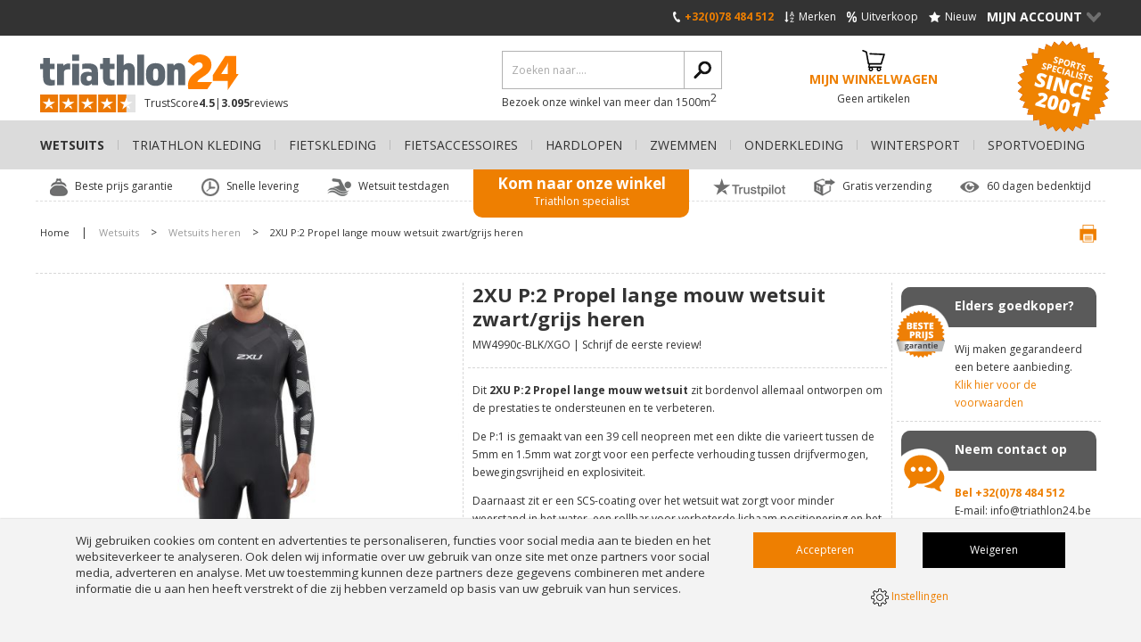

--- FILE ---
content_type: text/html; charset=UTF-8
request_url: https://www.triathlon24.be/wetsuits/wetsuits-heren/2xu-p2-propel-lange-mouw-wetsuit-zwart-grijs-heren/
body_size: 19368
content:
<!DOCTYPE html>
<html lang="be" class="desktop chrome ">
<!-- 

	Deze website is gebouwd door: 
	Applepie communicatie

	T: 0413-243422
	F: 0413-243466
	E: info@applepie.nl
	I: www.applepie.nl

-->

<head>
	<meta charset="utf-8" />
	<title>2XU P:2 Propel lange mouw wetsuit zwart/grijs heren  kopen? Bestel bij triathlon24.be</title>
	<meta name="description" content="2XU P:2 Propel lange mouw wetsuit zwart/grijs heren  koop je vanaf &euro;399,95 bij triathlon24.be! ✓ 24-uurs levering ✓ Beste prijs garantie ✓ Mega assortiment" />
	<meta http-equiv="Content-Type" content="text/html; charset=utf-8" />
				<link rel="canonical" href="https://www.triathlon24.be/wetsuits/wetsuits-heren/2xu-p2-propel-lange-mouw-wetsuit-zwart-grijs-heren/" />
							<link rel="alternate" hreflang="nl-BE" href="https://www.triathlon24.be/wetsuits/wetsuits-heren/2xu-p2-propel-lange-mouw-wetsuit-zwart-grijs-heren/" />
					<link rel="shortcut icon" href="https://www.triathlon24.be/favicon.ico" type="image/x-icon" />
	<link href="https://www.triathlon24.be/css/css_d656df4be909134c8cf28ab5e84b4b6a.css"  rel="stylesheet" />
<link href="//fonts.googleapis.com/css?family=Open+Sans:300,400,600,700|Open+Sans+Condensed:300" rel="stylesheet" type="text/css">
	
	<script data-id="1014">
		window.dataLayer = window.dataLayer || [];
		function gtag(){dataLayer.push(arguments);}
		gtag('consent', 'default', {
		 'functionality_storage' : 'granted',
		  'personalization_storage' : 'granted',
		  'analytics_storage': 'granted',
		  'security_storage' : 'denied',
		  'ad_storage': 'denied',
		  'ad_user_data': 'denied',
		  'ad_personalization': 'denied'
		});
	</script>
	<script type="text/javascript">
var siteurl = "https://www.triathlon24.be/";
var curDate = "20260131";
var sCurrency = "&euro;";</script>
<script src="//ajax.googleapis.com/ajax/libs/jquery/1.10.1/jquery.min.js"></script>
	<link href="https://www.triathlon24.be/css/productsubs.css"  rel="stylesheet" type="text/css" />
			<link href="https://www.triathlon24.be/css/style.triathlon24be.css"  rel="stylesheet" type="text/css" />
				<script>(function(w,d,s,l,i){w[l]=w[l]||[];w[l].push({'gtm.start':
		new Date().getTime(),event:'gtm.js'});var f=d.getElementsByTagName(s)[0],
		j=d.createElement(s),dl=l!='dataLayer'?'&l='+l:'';j.async=true;j.src=
		'https://www.googletagmanager.com/gtm.js?id='+i+dl;f.parentNode.insertBefore(j,f);
		})(window,document,'script','dataLayer','GTM-N6R94W7');</script>
		</head>
<body>
		<noscript><iframe src="https://www.googletagmanager.com/ns.html?id=GTM-N6R94W7"
			height="0" width="0" style="display:none;visibility:hidden"></iframe></noscript>
				<div id="ajaxOverlay" style="display:none"></div>
	<div id="backgroundOverlay" style="display:none"></div>
<div id="siteWrapper">
	<header  ></header>
		<div class="ctContent">
		<div class="wrapper">
			<div class="ctProd" itemscope="itemscope" itemtype="http://schema.org/Product">
		<div class="col2 prodImg" id="lightgallery">
			<div class="mainImg" id="largeIMG">
				<a class="group1" href="https://www.triathlon24.be/upload/huge/2xu-wetsuit-heren-p2-propel-mw4990c-blk-xgo-01.jpg">
											<img src="https://www.triathlon24.be/upload/huge/2xu-wetsuit-heren-p2-propel-mw4990c-blk-xgo-01.jpg" itemprop="image"  alt="2XU P:2 Propel lange mouw wetsuit zwart/grijs heren  MW4990c-BLK/XGO" />
										</a>
									<span class="aanbieding">Uitverkoop</span>
								</div>
							<div class="tmbImg">
					<div class="iosSlider">
						<div class="tmbContent">
																<div>
										<a  class="group1" href="https://www.triathlon24.be/upload/huge/2xu-wetsuit-heren-p2-propel-mw4990c-blk-xgo-02.jpg" class="imgPopup">
											<img src="https://www.triathlon24.be/upload/thumb/2xu-wetsuit-heren-p2-propel-mw4990c-blk-xgo-02.jpg" alt="2XU P:2 Propel lange mouw wetsuit zwart/grijs heren  MW4990c-BLK/XGO"/>
										</a>
									</div>
																		<div>
										<a  class="group1" href="https://www.triathlon24.be/upload/huge/2xu-logo.jpg" class="imgPopup">
											<img src="https://www.triathlon24.be/upload/thumb/2xu-logo.jpg" alt="2XU P:2 Propel lange mouw wetsuit zwart/grijs heren  MW4990c-BLK/XGO"/>
										</a>
									</div>
															</div>
					</div>
									</div>
							<script>
			$(document).ready(function() {
				$('#lightgallery').lightGallery({
					height: '924px',
					selector: '.group1',
					width: '1012px',
					loop: true,
					fullScreen: false,
					thumbnail: true	,
					pager: true,
					hash: true,
					download: false,
					controls: true,
					counter: false,
					hideControlOnEnd: true,
					slideEndAnimation: false,
					hideBarsDelay: 9000000
				});
			});
		</script>
		</div>
		<div class="col2 prodInfo">
			<h1 itemprop="name" >
				2XU P:2 Propel lange mouw wetsuit zwart/grijs heren 			</h1>
			<span class="addInfo"><span itemprop="mpn" >
				MW4990c-BLK/XGO				</span>
									| <a class="firstReview" href="#write" onclick="scrollToHash('write'); return false;">Schrijf de eerste review!</a>
								</span>
			<span class="meta" itemprop="productID">77418</span>
			<span class="meta" itemprop="sku">77418</span>
							<span class="meta" itemprop="gtin">9336340896043</span>
							<div class="cmsBlok1 smallDesc" itemprop="description" >
				<p>Dit&nbsp;<strong>2XU P:2 Propel lange mouw wetsuit&nbsp;</strong>zit bordenvol&nbsp;allemaal ontworpen om de prestaties te ondersteunen en te verbeteren.</p>
<p>De P:1 is gemaakt van een 39 cell neopreen met een dikte die varieert tussen de 5mm en 1.5mm wat zorgt voor een perfecte verhouding tussen drijfvermogen, bewegingsvrijheid en explosiviteit.</p>
<p>Daarnaast zit er een SCS-coating over het wetsuit&nbsp;wat zorgt voor minder weerstand in het water, een rollbar voor verbeterde lichaam positionering en het Floating Zip paneel voor extra bereik.</p>
<p>De P:2 van 2XU&nbsp;is marktleider in de mid-range wetsuits en beschikt over veel eigenschappen die je normaal alleen bij aller duurste wetsuits vind.</p>				<br/>
									<a href="#descript" class="unselected scrolldetail">Bekijk uitgebreide omschrijving</a>
								</div>
							<div class="prodPrice" itemprop="offers" itemscope itemtype="http://schema.org/Offer">
												<div>
																	<meta itemprop="priceCurrency" content="EUR" />
																	<p class="adviceShowPrice">&euro;639,95</p>
								<span class="meta" itemprop="price">399,95</span>
								<span class="meta" itemprop="url">https://www.triathlon24.be/wetsuits/wetsuits-heren/2xu-p2-propel-lange-mouw-wetsuit-zwart-grijs-heren/</span>
								<strong class="totalShowPrice">&euro;399,95</strong>
							</div>
							<p>
								<strong>
									Je bespaart &euro;240,-								</strong>
								(incl. 21% btw)																	<span class="snippets">
																					<span itemprop="itemCondition" content="NewCondition">Nieuw!</span>
																					<span itemprop="availability" content="InStock">Ruim op voorraad!</span>
									</span>
																	<input type="hidden" name="price" class="totalPrice" value="399.95"/>
								<input type="hidden" name="adviceprice" class="advicePrice" value="639.95"/>
							</p>
											</div>
								<p class="archiveNotice">
					<strong>Dit product is niet verkrijgbaar</strong><br/>
					Dit product is uitverkocht of is niet langer meer verkrijgbaar, maak uw keuze uit een van de					<a href="#intprod" >Gerelateerde producten</a>
					hieronder				</p>
								<label class="checkbox noMobile productCompare" for="compare77418">
					<input type="checkbox" value="77418" id="compare77418" name="compare[]">
					<span>Vergelijk dit product</span>
				</label>
				
		<div class="linkSpecs" id="tabs">
				<span>Bekijk:</span>
									<a href="#descript" class="unselected">Omschrijving</a>
										| <a href="#specs" class="unselected">Specificaties</a>
							</div>
	</div>
	<div class="prodSide noMobile">
		<div>
			
								<div class="callToAction bestePrijs bestPriceNL">
						<span>Beste prijs garantie</span>
						<p>
							<span>Elders goedkoper?</span>
							Wij maken gegarandeerd een betere aanbieding.							<a href="https://www.triathlon24.be/beste-prijs-garantie/77418/">Klik hier voor de voorwaarden</a>
						</p>
					</div>
											<div class="callToAction quickContact">
				<span>Neem contact op</span>
				<p>
					<span>Neem contact op</span>
					<strong>Bel						+32(0)78 484 512					</strong> <br>E-mail:  <a href="mailto:info@triathlon24.be">info@triathlon24.be</a>
				</p>
			</div>
							<div id="callback" class="callToAction callMe">
					<span>Bel mij terug</span>
					<p>
						<a class="viewCall" href="https://www.triathlon24.be/">Bel mij terug<span>></span></a>
						<span id="callbackIntro">
							U wilt telefonisch bestellen of heeft een vraag?<br />Wij bellen u meteen terug!						</span>
					</p>
					<form id="belFrm" action="https://www.triathlon24.be/" method="post" class="belfrm" data-hide="callbackIntro">
						<fieldset>
							<legend>Bel mij terug</legend>
							<input type="text" name="phone" id="phone" value="" placeholder="Telefoonnummer *" class="req"/>
							<input type="text" name="naam" id="naam" value="" placeholder="Naam *" class="req"/>
							<textarea name="vraag" id="vraag" rows="5" cols="5" placeholder="Stel hier uw vraag *"  class="req"></textarea>
							<p class="formMelding">* Verplicht(e) veld(en)</p>
															<input type="hidden" name="product_id" id="product_id" value="77418"/>
															<input type="hidden" name="formname" value="callback"/>
							<input type="submit" name="send" id="bel" value="Verzenden" class="btnBel" />
						</fieldset>
					</form>
				</div>
						</div>
		<div class="uspProduct">
			<ul>
										<li>
							<span class="ico_levering-in-doos-nl-en-be"></span>
							Levering in doos (NL en BE)						</li>
												<li>
							<span class="ico_2-jaar-garantie"></span>
							2 jaar garantie						</li>
												<li>
							<span class="ico_gratis-bezorging-boven-eur-50-nl-en-be"></span>
							Gratis bezorging boven € 50,-  (NL en BE)						</li>
									</ul>
		</div>
	</div>
		<div class="ctProdMore">
		<div class="prodMore">
							<div class="ctExtra">
					<div class="prodExtraOptions noPrice">
						<strong>Extra opties</strong>
						<div>
							<div class="optionProduct" id="options_0">
							
								<label for="optie_40347" class="radio full">
									<input type="checkbox" name="opties[]" data-price="34.95" id="optie_40347" value="40347" class="check full"/>
									<span>
										BTTLNS Valryon 1.0 spiegellens zwembril zwart/goud  (  &euro;34,95)									</span>
																			<span class="optionalInfo">
											<a href="#info-optie_40347" onclick="return false;" class="formInfo">i</a>
											<span class="popupDesc" id="info-optie_40347" style="display:none;">
																									<img class="img-responsive smallerPopupImage" src="https://www.triathlon24.be/upload/large/bttlns-goggles-valryon-10-black-gold-01.jpg" alt="BTTLNS Valryon 1.0 spiegellens zwembril zwart/goud "/>
																									Deze&nbsp;<strong>BTTLNS Valryon 1.0 zwembril spiegel lenzen&nbsp;</strong>heeft een brede spiegellens met een smoky lens wat zorgt voor een zeer mooie uitstraling.
De Valyron heeft een spiegellens met een smoky tint wat zorgt voor extra UV-filtering voor de ogen en maakt het zicht tijdens zonnige/heldere zwemtochten beter.
De zwembril is gemaakt van het meest duurzame en zachtst mogelijk silicone materiaal met FFT "Face Fit Technology", zodat hij perfect op het gezicht aansluit en lekken voorkomt.
Zeer gemakkelijk en goed te verstellen met de snelspanners op beide zijkanten voor een perfecte pasvorm.
Uitgevoerd met anti-condens lenzen die vocht op de lenzen voorkomen en zorgen voor langer 'condens vrij' zwemmen.
De Valyron is een multi-funtionele zwembril, zowel geschikt voor comfortabele trainingen als voor triathlon of openwater wedstrijden.
<span class="colorOrange"><em><span style="text-decoration: underline;"><strong>Let op:</strong></span>&nbsp;Inclusief mesh zwembril zakje.</em></span>											</span>
										</span>
																		</label>
								
								<label for="optie_62857" class="radio full">
									<input type="checkbox" name="opties[]" data-price="14.95" id="optie_62857" value="62857" class="check full"/>
									<span>
										BTTLNS Endymion 1.0 drijvende waterdichte telefoonhoes zwart  (  &euro;14,95)									</span>
																			<span class="optionalInfo">
											<a href="#info-optie_62857" onclick="return false;" class="formInfo">i</a>
											<span class="popupDesc" id="info-optie_62857" style="display:none;">
																									<img class="img-responsive smallerPopupImage" src="https://www.triathlon24.be/upload/large/bttlns-telefoonhoezen-endymion-zwart_001.jpg" alt="BTTLNS Endymion 1.0 drijvende waterdichte telefoonhoes zwart "/>
																									De&nbsp;<strong>BTTLNS Endymion 1.0 drijvende waterdichte telefoonhoes</strong>&nbsp;is ideaal als u uw smartphone mee wilt nemen tijdens verschillende sporten zoals zwemmen, ski&euml;n, duiken maar ook bij het vissen en varen.
Kortom alle outdoorsporten waarbij u uw waardevolle spullen waterdicht wilt opbergen en meenemen.
Doordat de hoes blijft drijven zal deze nooit naar de bodem "zinken", maar juist aan de oppervlakte van het water blijven drijven.
Deze telefoonhoes heeft voldoende ruimte voor uw smartphone en/of accessoires en is uitgevoerd met een handig trekkoord om daarmee de hoes om te hangen.											</span>
										</span>
																		</label>
								
								<label for="optie_36126" class="radio full">
									<input type="checkbox" name="opties[]" data-price="17.95" id="optie_36126" value="36126" class="check full"/>
									<span>
										BTTLNS Neopreen lijm wetsuit reparatie set Vigor 1.0  (  &euro;17,95)									</span>
																			<span class="optionalInfo">
											<a href="#info-optie_36126" onclick="return false;" class="formInfo">i</a>
											<span class="popupDesc" id="info-optie_36126" style="display:none;">
																									<img class="img-responsive smallerPopupImage" src="https://www.triathlon24.be/upload/large/bttlns-wetsuit-lijm-reparatie-set-vigor-1-4.jpeg" alt="BTTLNS Neopreen lijm wetsuit reparatie set Vigor 1.0 "/>
																									Met het <strong>BTTLNS Neopreen lijm wetsuit reparatie set Vigor 1.0</strong> bent u in staat zelf beschadigingen in uw wetsuit te repareren.
Deze&nbsp;reparatie set bevat speciaal ontwikkelde soepel blijvende neopreenlijm om scheurtjes van nagels of andere scherpe voorwerpen in uw triathlon wetsuit te repareren.
Super sterke, duurzame, snel drogende, zwarte neopreen lijm in een 30ml verpakking.
Tevens bevat deze reparatieset neopreen schijfjes en een bandje van verschillende formaten zodat u ook in staat bent diepe scheuren te repareren!											</span>
										</span>
																		</label>
								
								<label for="optie_37975" class="radio full">
									<input type="checkbox" name="opties[]" data-price="14.95" id="optie_37975" value="37975" class="check full"/>
									<span>
										BTTLNS Wetsuit kledinghanger Defender 2.0 zwart  (  &euro;14,95)									</span>
																			<span class="optionalInfo">
											<a href="#info-optie_37975" onclick="return false;" class="formInfo">i</a>
											<span class="popupDesc" id="info-optie_37975" style="display:none;">
																									<img class="img-responsive smallerPopupImage" src="https://www.triathlon24.be/upload/large/bttlns-wetsuit-hanger-defender-20-black.jpg" alt="BTTLNS Wetsuit kledinghanger Defender 2.0 zwart "/>
																									De <strong>BTTLNS Wetsuit kledinghanger Defender 2.0</strong>&nbsp;is een speciaal voor wetsuits ontworpen kledinghanger van extra stevig en breed kunststof.
Dit zorgt ervoor dat de schouders van uw wetsuit goed in vorm blijven en niet gaan doorhangen tijdens het drogen en/of opbergen.
Deze wetsuit kledinghanger versnelt het droogproces, doordat hij extra breed is staat het wetsuit open en hangt het materiaal niet tegen elkaar.
Deze vernieuwde 2.0 versie is gemaakt van een nieuwe soort kunststof, waardoor de hanger nog meer stevigheid biedt.
Tevens is de anti-slip laag aangepast, waardoor het wetsuit beter op de hanger blijft hangen met &lsquo;open rits&rsquo;.
<em>Kleursamenstelling: Divine black-Prestige silver.</em>											</span>
										</span>
																		</label>
															</div>
						</div>
					</div>
				</div>
							<div class="prodSpecs">
									<div class="prodOption" id="descript">
						<strong>Omschrijving</strong>
						<div class="row">
							<div class="cmsBlok1">
								<p><strong>39 CELL:<br /></strong>Het meest dynamische neopreen dat beschikbaar is met een dikte vari&euml;rend van 1 mm tot 5 mm (maximaal 5 mm toegestaan).</p>
<p><strong>SCS COATING (Super Composite Skin):<br /></strong>Toegepast als een laag over het oppervlak van het neopreen, waardoor een zeer uniek materiaal ontstaat. De cell structuur op het rubberoppervlak stoot water af wanneer het in contact komt met lucht en vermindert de weerstand wanneer het in contact komt met water. De Lage weerstand zorgt voor snellere snelheid door het water. Als gevolg biedt de SCS coating comfort, extra bewegingsvrijheid, houdt het lichaam warmer en vermindert de vermoeidheid van het lichaam terwijl het tegelijkertijd duurzaamheid en slijtvastheid garandeert. De SCS coating biedt vooral extra comfort en bewegingsvrijheid maar houdt ook het lichaam stuk warmer en vermindert de vermoeidheid van het lichaam. Daarnaast zorgt de coating er ook voor meer slijtvastheid en zal het neopreen veel langer mee gaan.&nbsp;</p>
<p><strong>Eigenschappen:</strong><br />-&nbsp;<em>SCS-coating</em>&nbsp;om de weerstand van in het water te verminderen<br />-&nbsp;<em>Intermediate zone stretch (IZS) panelen:</em>&nbsp;zorgt voor vloeiende bewegingen<br />-&nbsp;<em>Silicone concave water entrapment zone:</em>&nbsp;zorgt voor een veel beter bereik<br />-&nbsp;<em>39 cell neoprene</em>&nbsp;met een dikte die varieert tussen de 5mm en 1.5mm voor maximaal drijfvermogen<br />- De schouder- en armpanelen lopen naadloos in elkaar over<br />-&nbsp;<em>Transition panel:&nbsp;</em>Seam overlap technology&nbsp;<br />-&nbsp;<em>Floating zip panel:</em>&nbsp;vergroot de afstand per slag<br />-&nbsp;<em>520% stretchvoering (intern):</em>&nbsp;Verbeterde laterale flexibiliteit<br />-&nbsp;<em>Rollbar:</em>&nbsp;verbeterd drijfvermogen en lichaamshouding</p>
<p><strong>Neopreen dikte:</strong><br />Bovekant borst&nbsp;- 5 mm&nbsp;<br />onderkant borst&nbsp;- 3 mm&nbsp;<br />Bovenrug - 3 mm&nbsp;<br />Onderrug - 5 mm&nbsp;<br />Bovenarm - 1,5 mm&nbsp;<br />Onderarm - 1,5 mm&nbsp;<br />Scheenbeen - 3 mm&nbsp;<br />Achterkant bovenbeen&nbsp;- 3 mm&nbsp;<br />kuitbeen&nbsp;- 5 mm<br />Forearm catch panel - 2mm<br />Front insert - 2.5mm</p>															</div>
						</div>
					</div>
										<div class="listSpecs" id="specs">
						<strong>Specificaties</strong>
						<ul>
																	<li>
											<span>Flexibiliteit</span>
											Gemiddeld										</li>
																				<li>
											<span>Kwaliteit</span>
											Gemiddeld wetsuit										</li>
																				<li>
											<span>Merken</span>
											2XU										</li>
																				<li>
											<span>Soort</span>
											Borstcrawl										</li>
																				<li>
											<span>Kleur</span>
											Grijs										</li>
																				<li>
											<span class="noMobile">&nbsp;</span>
											Zwart										</li>
																				<li>
											<span>Geslacht</span>
											Heren										</li>
																				<li>
											<span>Mouw lengte</span>
											Lange mouw										</li>
																				<li>
											<span>Categorie</span>
											2XU Triathlon 2022										</li>
																				<li>
											<span>Verzendkosten</span>
											Gratis verzending vanaf 50 euro										</li>
																				<li>
											<span>Garantie</span>
											2 jaar garantie										</li>
																</ul>
					</div>
								</div>
		</div>
		<aside class="prodAside">
			<div class="viewMore">
									<div class="widgetProd">
						<div class="trustpilot-widget" data-locale="nl-NL" data-template-id="53aa8807dec7e10d38f59f32" data-businessunit-id="65d362098bf6e5ef5ab62ca4" data-style-height="104px" data-style-width="193px" data-theme="light">
  <a href="https://nl.trustpilot.com/review/triathlon24.nl" target="_blank" rel="noopener">Trustpilot</a>
</div>
<script type="text/javascript" src="//widget.trustpilot.com/bootstrap/v5/tp.widget.sync.bootstrap.min.js" async></script>					</div>
								</div>
			<div class="viewMore">
				<strong>Bekijk meer...</strong>
				<ul>
										<li>Bekijk meer producten van							<a href="https://www.triathlon24.be/2xu/" itemprop="brand" itemscope="itemscope" itemtype="http://schema.org/Brand">
								 <span itemprop="name">2XU</span>
							</a>
						</li>
											<li>Bekijk meer						<a href="https://www.triathlon24.be/wetsuits/">
							 Wetsuits						</a>
					</li>
											<li>Bekijk meer							<a href="https://www.triathlon24.be/wetsuits/wetsuits-heren/">
								Wetsuits heren - Wetsuits							</a>
						</li>
												<li>Bekijk meer							<a href="https://www.triathlon24.be/wetsuits/2xu/">
								 2XU - Wetsuits							</a>
						</li>
										</ul>
			</div>
							<div class="prodReviews">
												<p>Er zijn nog geen reviews geplaatst, schrijf nu de eerste review!</p>
											<strong id="write" >Schrijf zelf een review</strong>
					<form method="post" action="#write" class="reviewfrm" data-module="reviews">
						<fieldset>
							<legend>Schrijf zelf een review</legend>
							<input type="text" name="rev_naam" class="req" id="rev_naam" placeholder="Naam *" />
							<label for="rev_anoniem">
								<input type="checkbox" name="rev_anoniem" class="check" id="rev_anoniem">
								<span>Toon mijn naam niet op de website</span>
							</label>
							<input type="text" name="rev_email" class="req" id="rev_email" placeholder="E-mail *" />
							<span>(Uw emailadres wordt niet getoond bij uw review)</span>
							<input type="text" name="rev_plaats" class="req" id="rev_plaats" placeholder="Woonplaats *" />

							<label class="waardering">
								<span id="waardering">Waardering *</span>
								<span class="ratingStars"  data-avarage="10" data-product="77418"></span>
								<span class="rateNumber" style="display: none;">
									<span class="rateText">Uw cijfer:</span>
									<span id="rateValue"></span>
									<a href="#" id="resetRating" onclick="resetRating();return false">Reset</a>
								</span>
								<input type="hidden" name="rating" value="0" id="rate_it"/>
							</label>

							<textarea name="opmerking" class="req txtAreaLarge" id="rev_opmerkingen" cols="5" rows="5" placeholder="Toelichting *"></textarea>
							<input type="hidden" id="formname" value="review" name="formname">
							<input type="hidden" id="module" value="review" name="module">
							<input type="hidden" id="product" value="77418" name="product">
							<input type="submit" value="Review insturen" class="frmSubmit" name="send" id="rev_send">
							<div id="formMelding">* Verplicht(e) veld(en)</div>
						</fieldset>
					</form>
				</div>
						</aside>
	</div>
	<div class="prodSide mobile">
		<div>
								<div class="callToAction bestePrijs bestPriceNL">
						<span>Beste prijs garantie</span>
						<p>
							<span>Elders goedkoper?</span>
							Wij maken gegarandeerd een betere aanbieding.							<a href="https://www.triathlon24.be/beste-prijs-garantie/77418/">Klik hier voor de voorwaarden</a>
						</p>
					</div>
								<div class="callToAction quickContact">
				<span>Neem contact op</span>
				<p>
					<span>Neem contact op</span>
					<strong>Bel						+32(0)78 484 512					</strong> <br>E-mail: <a href="mailto:info@triathlon24.be">info@triathlon24.be</a>
				</p>
			</div>
							<div id="callback_mob" class="callToAction callMe">
					<span>Bel mij terug</span>
					<p>
						<a class="viewCall" href="https://www.triathlon24.be/">Bel mij terug<span>></span></a>
						<span id="callbackIntro_mob">
							U wilt telefonisch bestellen of heeft een vraag?<br />Wij bellen u meteen terug!						</span>
					</p>
					<form id="belFrm_mob" action="https://www.triathlon24.be/" method="post" class="belmobfrm" data-hide="callbackIntro_mob">
						<fieldset>
							<legend>Bel mij terug</legend>
							<input type="text" name="phone" id="phone_mob" value="" placeholder="Telefoonnummer *" class="req"/>
							<input type="text" name="naam" id="naam_mob" value="" placeholder="Naam *" class="req"/>
							<textarea name="vraag" id="vraag_mob" rows="5" cols="5" placeholder="Stel hier uw vraag *"  class="req"></textarea>
							<p class="formMelding">* Verplicht(e) veld(en)</p>
															<input type="hidden" name="product_id" id="product_id_mob" value="77418"/>
															<input type="hidden" name="formname" value="callback"/>
							<input type="submit" name="send" id="bel_mob" value="Verzenden" class="btnBel" />
						</fieldset>
					</form>
				</div>
						</div>
		<div class="uspProduct">
			<ul>
										<li>
							<span class="ico_levering-in-doos-nl-en-be"></span>
							Levering in doos (NL en BE)						</li>
												<li>
							<span class="ico_2-jaar-garantie"></span>
							2 jaar garantie						</li>
												<li>
							<span class="ico_gratis-bezorging-boven-eur-50-nl-en-be"></span>
							Gratis bezorging boven € 50,-  (NL en BE)						</li>
									</ul>
		</div>
	</div>
</div>
<span id="intprod" class="head">Gerelateerde producten</span>
<div class="ctProdsWide prodsIndex">
			<div class="col1 prod">
			<a href="https://www.triathlon24.be/wetsuits/wetsuits-heren/bttlns-inferno-10-wetsuit-lange-mouw-heren/">
								<img src="https://www.triathlon24.be/upload/extra/bttlnscom-inferno-wetsuit-men.png" alt="BTTLNS Inferno 1.0 wetsuit lange mouw heren "/>
									<span class="aanbieding">25% Korting</span>
								</a>
			<span class="h2">
				<a href="https://www.triathlon24.be/wetsuits/wetsuits-heren/bttlns-inferno-10-wetsuit-lange-mouw-heren/">
					BTTLNS Inferno 1.0 wetsuit lange mouw heren 				</a>
			</span>
			<span>(0120003-003)</span>
			<p>De&nbsp;<strong>Inferno 1.0</strong>&nbsp;van&nbsp;<strong>BTTLNS</strong>&nbsp;is het wetsuit voor atleten die hun prestatie willen boosten.
De ultieme combinatie tussen drijfvermogen, flexibiliteit en comfort maken dit wetsuit een nieuwe topper onder de mid-range modellen.
Door de speciaal ontworpen nano-Aerodome panelen heeft u met dit pak een stabiel drijfvermogen, door deze specifieke technologie krijgt u 30% meer lift ten opzichte van normaal neopreen.
Verschillende aspecten zorgen ervoor dat de Inferno het beste naar boven haalt, uitgerust met speedcuffs - 1,5-2,5mm neopreen op de armen en een drukverlagende kraag.</p>
								<div class="delivery">
						<i class="delivery-quick"></i>
						<span>Voor 17:00 uur besteld, dinsdag in huis</span>
					</div>
									<div class="prodPrice">
											<div>
							<p>&euro;469,95</p>
							<strong>&euro;349,95</strong>
						</div>
						<p>&nbsp;	
							<strong>
								Je bespaart &euro;120,-							</strong> 
							(incl. BTW)
						</p>
										</div>
									<label for="compare58054" class="noMobile">
						<input type="checkbox" name="compare[]" id="compare58054" value="58054" >
						<span>Vergelijk dit product</span>
					</label>
								<div class="prodBtns">
				<a href="https://www.triathlon24.be/wetsuits/wetsuits-heren/bttlns-inferno-10-wetsuit-lange-mouw-heren/"  class="bestellen">Bestellen </a>
							</div>
		</div>
				<div class="col1 prod">
			<a href="https://www.triathlon24.be/wetsuits/wetsuits-heren/bttlns-tormentor-20-wetsuit-lange-mouw-heren/">
								<img src="https://www.triathlon24.be/upload/extra/bttlns-wetsuits-heren-tormentor-2020002-099.jpg" alt="BTTLNS Tormentor 2.0 wetsuit lange mouw heren "/>
									<span class="aanbieding">27% Korting</span>
								</a>
			<span class="h2">
				<a href="https://www.triathlon24.be/wetsuits/wetsuits-heren/bttlns-tormentor-20-wetsuit-lange-mouw-heren/">
					BTTLNS Tormentor 2.0 wetsuit lange mouw heren 				</a>
			</span>
			<span>(0120002-099)</span>
			<p>Het<strong> BTTLNS Tormentor 2.0</strong>&nbsp;<strong>wetsuit</strong>&nbsp;is volledig vernieuwd en nog beter dan zijn voorganger.
Door het gebruik van een super samengestelde huidcoating heeft BTTLNS een manier gevonden om de waterbestendigheid te minimaliseren.
Een uitstekende flexibiliteit wordt bereikt door het gebruik van een eendelig schouderpaneel. Dit paneel is gemaakt van hoogwaardig 1,5 mm Yamamoto 40#cell neopreen.
Door het gebruik van een v-gesneden halsconstructie is BTTLNS erin geslaagd om de druk en schaafwonden in het halsgebied te verminderen.</p>
								<div class="delivery">
						<i class="delivery-quick"></i>
						<span>Voor 17:00 uur besteld, dinsdag in huis</span>
					</div>
									<div class="prodPrice">
											<div>
							<p>&euro;549,-</p>
							<strong>&euro;399,95</strong>
						</div>
						<p>&nbsp;	
							<strong>
								Je bespaart &euro;149,05							</strong> 
							(incl. BTW)
						</p>
										</div>
									<label for="compare59655" class="noMobile">
						<input type="checkbox" name="compare[]" id="compare59655" value="59655" >
						<span>Vergelijk dit product</span>
					</label>
								<div class="prodBtns">
				<a href="https://www.triathlon24.be/wetsuits/wetsuits-heren/bttlns-tormentor-20-wetsuit-lange-mouw-heren/"  class="bestellen">Bestellen </a>
							</div>
		</div>
				<div class="col1 prod">
			<a href="https://www.triathlon24.be/wetsuits/wetsuits-heren/zone3-aspire-fullsleeve-wetsuit-heren-/">
								<img src="https://www.triathlon24.be/upload/extra/zone3-wetsuit-lange-mouw-heren-aspire-zilver-zwart-ws25masp101-01.jpg" alt="Zone3 Aspire fullsleeve wetsuit heren  "/>
									<span class="aanbieding">19% Korting</span>
								</a>
			<span class="h2">
				<a href="https://www.triathlon24.be/wetsuits/wetsuits-heren/zone3-aspire-fullsleeve-wetsuit-heren-/">
					Zone3 Aspire fullsleeve wetsuit heren  				</a>
			</span>
			<span>(WS25MASP101)</span>
			<p>De Zone3 Aspire is een premium wetsuit voor triatleten die topprestaties eisen. Al meer dan 15 jaar staat dit bekroonde model bekend om zijn perfecte mix van snelheid, drijfvermogen, flexibiliteit en comfort. De vernieuwde 2025-editie is gemaakt van duurzaam B-Prene Yamamoto neopreen en combineert geavanceerde technologie met milieuvriendelijke innovatie. Of je nu mikt op persoonlijke records of energie wilt besparen tijdens lange afstanden, de Aspire is gebouwd voor jouw beste zwemprestatie ooit.</p>
								<div class="delivery">
						<i class="delivery-quick"></i>
						<span>Voor 17:00 uur besteld, dinsdag in huis</span>
					</div>
									<div class="prodPrice">
											<div>
							<p>&euro;689,-</p>
							<strong>&euro;551,95</strong>
						</div>
						<p>&nbsp;	
							<strong>
								Je bespaart &euro;137,05							</strong> 
							(incl. BTW)
						</p>
										</div>
									<label for="compare29186" class="noMobile">
						<input type="checkbox" name="compare[]" id="compare29186" value="29186" >
						<span>Vergelijk dit product</span>
					</label>
								<div class="prodBtns">
				<a href="https://www.triathlon24.be/wetsuits/wetsuits-heren/zone3-aspire-fullsleeve-wetsuit-heren-/"  class="bestellen">Bestellen </a>
							</div>
		</div>
				<div class="col1 prod">
			<a href="https://www.triathlon24.be/wetsuits/zwemhandschoenen-neopreen/bttlns-neopreen-zwemsokken-en-zwemhandschoenen-voordeelset-zwart-goud/">
								<img src="https://www.triathlon24.be/upload/extra/bttlns-neoprene-accessories-combi-set-2-black-gold-low.jpg" alt="BTTLNS Neopreen zwemsokken en zwemhandschoenen voordeelset zwart/goud "/>
									<span class="aanbieding">24% Korting</span>
								</a>
			<span class="h2">
				<a href="https://www.triathlon24.be/wetsuits/zwemhandschoenen-neopreen/bttlns-neopreen-zwemsokken-en-zwemhandschoenen-voordeelset-zwart-goud/">
					BTTLNS Neopreen zwemsokken en zwemhandschoenen voordeelset zwart/goud 				</a>
			</span>
			<span>(0120016-087)</span>
			<p>De&nbsp;<strong>BTTLNS</strong>&nbsp;voordeelset&nbsp;bestaat uit&nbsp;de&nbsp;<strong>Neopreen zwemsokken&nbsp;Caerus 1.0&nbsp;</strong>en de<strong>&nbsp;Neopreen zwemhandschoenen Boreas&nbsp;1.0</strong>, deze<strong>&nbsp;</strong>zijn essentieel om je voeten en&nbsp;handen warm te houden tijdens&nbsp;het zwemmen in koud water.&nbsp;
Door het 3mm neopreen van&nbsp;topkwaliteit&nbsp;ben je ten alle tijden beschermd tegen de ijskoude en ruwe omstandigheden van het open water.
Door de langere klittenbandsluiting, gelijmde en dubbel gestikte naden, heeft BTTLNS een ultieme handschoen gecre&euml;erd om uw handen warm te houden in het ongetemde water.
<span class="colorOrange"><em><span style="text-decoration: underline;"><strong>Let op:</strong></span>&nbsp;vergeet niet in de maattabel te kijken voor de juiste maat!</em></span></p>
								<div class="delivery">
						<i class="delivery-quick"></i>
						<span>Voor 17:00 uur besteld, dinsdag in huis</span>
					</div>
									<div class="prodPrice">
											<div>
							<p>&euro;79,90</p>
							<strong>&euro;59,95</strong>
						</div>
						<p>&nbsp;	
							<strong>
								Je bespaart &euro;19,95							</strong> 
							(incl. BTW)
						</p>
										</div>
									<label for="compare68066" class="noMobile">
						<input type="checkbox" name="compare[]" id="compare68066" value="68066" >
						<span>Vergelijk dit product</span>
					</label>
								<div class="prodBtns">
				<a href="https://www.triathlon24.be/wetsuits/zwemhandschoenen-neopreen/bttlns-neopreen-zwemsokken-en-zwemhandschoenen-voordeelset-zwart-goud/"  class="bestellen">Bestellen </a>
							</div>
		</div>
				<div class="col1 prod">
			<a href="https://www.triathlon24.be/wetsuits/zwemhandschoenen-neopreen/bttlns-neopreen-thermal-accessoires-bundel-zilver/">
								<img src="https://www.triathlon24.be/upload/extra/bttlns-neoprene-thermal-accessories-combi-set-3-silver-low.jpg" alt="BTTLNS Neopreen thermal accessoires bundel zilver "/>
									<span class="aanbieding">26% Korting</span>
								</a>
			<span class="h2">
				<a href="https://www.triathlon24.be/wetsuits/zwemhandschoenen-neopreen/bttlns-neopreen-thermal-accessoires-bundel-zilver/">
					BTTLNS Neopreen thermal accessoires bundel zilver 				</a>
			</span>
			<span>(0121022-097)</span>
			<p>De&nbsp;<strong>BTTLNS Neopreen thermal accessoires bundel</strong>&nbsp;bestaat uit de&nbsp;<em>Zethes 1.0 swim cap</em>,&nbsp;<em>Chione 1.0 zwem handschoenen</em>&nbsp;en de&nbsp;<em>Kheimon 1.0 zwem sokken</em>.
We hebben deze 3 neopreen items vernieuwd en ervoor gezorgd dat je ook bij lagere temperaturen kunt blijven zwemmen.
Deze swimcap is gemaakt van 3.5 mm - van hoge kwaliteit - neopreen en heeft aan de binnen zijde een thermische voering.
En de handschoenen en sokken zijn gemaakt van 3.0 mm - hoge kwaliteit - neopreen en de naden zijn met de hand gelijmd.
Deze thermische voering geeft u een nog warmere ervaring dan de normale neopreen accessoires.
Met de Neopreen thermal accessoires bundel bent u klaar voor de winter!
<span class="colorOrange"><em><span style="text-decoration: underline;"><strong>Let op:</strong></span>&nbsp;vergeet niet in de maattabel te kijken voor de juiste maat!</em></span></p>
								<div class="delivery">
						<i class="delivery-quick"></i>
						<span>Voor 17:00 uur besteld, dinsdag in huis</span>
					</div>
									<div class="prodPrice">
											<div>
							<p>&euro;149,85</p>
							<strong>&euro;109,95</strong>
						</div>
						<p>&nbsp;	
							<strong>
								Je bespaart &euro;39,90							</strong> 
							(incl. BTW)
						</p>
										</div>
									<label for="compare71943" class="noMobile">
						<input type="checkbox" name="compare[]" id="compare71943" value="71943" >
						<span>Vergelijk dit product</span>
					</label>
								<div class="prodBtns">
				<a href="https://www.triathlon24.be/wetsuits/zwemhandschoenen-neopreen/bttlns-neopreen-thermal-accessoires-bundel-zilver/"  class="bestellen">Bestellen </a>
							</div>
		</div>
				<div class="col1 prod">
			<a href="https://www.triathlon24.be/wetsuits/wetsuits-heren/sailfish-atlantic-lange-mouw-wetsuit-heren/">
								<img src="https://www.triathlon24.be/upload/extra/sailfish-wetsuits-men-atlantic-01.jpg" alt="Sailfish Atlantic lange mouw wetsuit heren "/>
									<span class="aanbieding">10% Korting</span>
								</a>
			<span class="h2">
				<a href="https://www.triathlon24.be/wetsuits/wetsuits-heren/sailfish-atlantic-lange-mouw-wetsuit-heren/">
					Sailfish Atlantic lange mouw wetsuit heren 				</a>
			</span>
			<span>(G20109C1060)</span>
			<p>Hoe langer je zwemt, hoe comfortabeler je in het water bent, dit geldt vooral als je&nbsp;zwemt met een&nbsp;<strong>Sailfish Atlantic 2.0 lange mouw wetsuit heren</strong> als metgezel.
De Atlantic is ontworpen voor de meest ambitieuze open water zwemmers, maar ook voor de beginners die bijvoorbeeld de voorkeur geven aan de schoolslag.
Het combineert een uitstekende aerodynamica met de lichtheid en vrijheid van normale zwemkleding, dit maakt hem tot het perfecte hybride wetsuit.
Het Ergo Fit design garandeert een optimale pasvorm, terwijl de zachte binnenvoering voor maximaal comfort zorgt.
Het 0,5-2 mm dikke neopreen maakt de Atlantic veel dunner dan een typisch wetsuit en biedt daardoor een licht drijfvermogen en een zeer goede thermische isolatie.</p>
								<div class="delivery">
						<i class="delivery-normal"></i>
						<span>Gratis levering: 1-2 werkdag(en)</span>
					</div>
									<div class="prodPrice">
											<div>
							<p>&euro;249,95</p>
							<strong>&euro;224,95</strong>
						</div>
						<p>&nbsp;	
							<strong>
								Je bespaart &euro;25,-							</strong> 
							(incl. BTW)
						</p>
										</div>
									<label for="compare39555" class="noMobile">
						<input type="checkbox" name="compare[]" id="compare39555" value="39555" >
						<span>Vergelijk dit product</span>
					</label>
								<div class="prodBtns">
				<a href="https://www.triathlon24.be/wetsuits/wetsuits-heren/sailfish-atlantic-lange-mouw-wetsuit-heren/"  class="bestellen">Bestellen </a>
							</div>
		</div>
		</div>
					</div>
		</div>
		<footer>
			<div class="ftLinks">
				<div class="wrapper">
					<div class="cmsBlok11">
<img alt="klantenservice_001.jpg" src="https://www.triathlon24.be/upload/extra/klantenservice_001.jpg" class="img-responsive"/>
<p><strong><a title="Klantenservice" href="https://www.triathlon24.be/klantenservice/">Klantenservice</a></strong></p>
<ul>
<li><a href="https://www.triathlon24.be/klantenservice/retourneren-ruilen/">Retourneren &amp; ruilen</a></li>
<li><a href="https://www.triathlon24.be/klantenservice/jouw-account/">Jouw account</a></li>
<li><a href="https://www.triathlon24.be/klantenservice/niet-tevreden/">Niet tevreden?</a></li>
<li><a href="https://www.triathlon24.be/klantenservice/garantie-reparatie/">Garantie &amp; reparatie</a></li>
<li><a href="https://www.triathlon24.be/klantenservice/contact/">Contact</a></li>
<li><a title="Business to business" href="https://www.triathlon24.be/klantenservice/business-to-business/">Business to business</a></li>
</ul>
</div>
<div class="cmsBlok11">
<img alt="twee-mannen-op-racefiets-fietsend-door-stadje-in-winter-lange-fietsbroek-en-winter-fietsjas.jpg" src="https://www.triathlon24.be/upload/extra/twee-mannen-op-racefiets-fietsend-door-stadje-in-winter-lange-fietsbroek-en-winter-fietsjas.jpg" class="img-responsive"/>
<p><strong><a href="https://www.triathlon24.be/klantenservice/betalen-geldzaken/">Bestellen en Betalen</a></strong></p>
<ul>
<li><a href="https://www.triathlon24.be/klantenservice/bestellen/">Bestellen</a></li>
<li><a href="https://www.triathlon24.be/klantenservice/betalen-geldzaken/">Betalen &amp; geldzaken</a></li>
<li><a href="https://www.triathlon24.be/klantenservice/bezorgen-levertijden/">Bezorgen &amp; levertijden</a></li>
<li><a title="Verzendkosten" href="https://www.triathlon24.be/bestellen-en-betalen/verzendkosten/">Verzendkosten</a></li>
<li><a href="https://www.triathlon24.be/cadeaubon/">Cadeaubon</a></li>
</ul>
</div>
<div class="cmsBlok11">
<img alt="store-front-triathlon24.jpg" src="https://www.triathlon24.be/upload/extra/store-front-triathlon24.jpg" class="img-responsive"/>
<p><strong><a title="Over Triathlon24.be" href="https://www.triathlon24.be/over-triathlon24/">Over Triathlon24.be</a></strong></p>
<ul>
<li><a href="https://www.triathlon24.be/winkels/winkel-volkel/">Triathlonwinkel Volkel</a></li>
<li><a href="https://www.triathlon24.be/klantenservice/contact/">Openingstijden</a></li>
<li><a href="https://www.triathlon24.be/wetsuit-testdagen/">Wetsuit testdagen</a></li>
<li><a href="https://www.triathlon24.be/reviews/">Reviews</a></li>
<li><a href="https://www.triathlon24.be/uw-privacy/">Privacybeleid</a></li>
<li><a href="https://www.triathlon24.be/algemene-voorwaarden/">Algemene voorwaarden</a></li>
<li><a href="https://www.triathlon24.be/affiliate-marketing/">Affiliate marketing</a></li>
<li><a href="https://www.fitness24.be/">Fitness24.be</a></li>
</ul>
</div>
<div class="cmsBlok11">
<img alt="onze-collecties.jpg" src="https://www.triathlon24.be/upload/extra/onze-collecties.jpg" class="img-responsive"/>
<p><strong><a href="https://www.triathlon24.be/merken/">Onze collecties</a></strong></p>
<ul>
<li><a href="https://www.triathlon24.be/wetsuits/">Wetsuits</a></li>
<li><a href="https://www.triathlon24.be/triathlon-kleding/">Triathlon kleding</a></li>
<li><a href="https://www.triathlon24.be/fietsen/">Fietskleding</a></li>
<li><a href="https://www.triathlon24.be/fietsaccessoires/">Fietsaccessoires</a></li>
<li><a href="https://www.triathlon24.be/hardlopen/">Hardlopen</a></li>
<li><a href="https://www.triathlon24.be/onderkleding/">Onderkleding</a></li>
<li><a href="https://www.triathlon24.be/zwemmen/">Zwemmen</a></li>
<li><a href="https://www.triathlon24.be/wintersport/">Wintersport</a></li>
<li><a href="https://www.triathlon24.be/sportvoeding/">Sportvoeding</a></li>
</ul>
</div>
									<div class="cmsBlok11">
																				<img src="https://www.triathlon24.be/img/layout/triathlon-blog.webp" class="img-responsive" alt="Blog"/>
										<p><strong><a href="https://www.triathlon24.be/blog/">Blog</a></strong></p>
										<p>
											<strong><a href="https://www.triathlon24.be/blog/7-voordelen-van-een-triathlon-wetsuit_1/">7 voordelen van een triathlon wetsuit</a></strong>
											<br>In deze blog lees je welke
voordelen een triathlon
wetsuit je daadwerkelijk
brengen. Of je nu een beginner
bent die twijfelt of een
betere variant zoekt voor jouw
volgende PR.											<a href="https://www.triathlon24.be/blog/7-voordelen-van-een-triathlon-wetsuit_1/">Lees verder &gt;</a>
										</p>
									</div>
									<div class="cmsBlok11">
<img alt="onze-winkel-4.jpg" src="https://www.triathlon24.be/upload/extra/onze-winkel-4.jpg" class="img-responsive"/>
<p><strong><a href="https://www.triathlon24.be/triathlonwinkel-volkel/">Onze winkel</a></strong></p>
<p>Brabantstraat 16<br />5408 PS<br />Volkel<br />Nederland</p>
</div>
				</div>
			</div>
							<div class="ftEZine">
					<div class="wrapper">
						<div>
							<strong>Het laatste nieuws ontvangen?</strong>

							<form name="optin_form" id="optin_form" method="post" action="" class="subscribefrm">
								<p>Met als bonus aanbiedingen en 									fiets,- hardloop,- zwem,- en triathlon tips									</p>
								<fieldset>
									<legend>Aanmelden voor onze nieuwsbrief</legend>
									<input type="hidden" name="newsletter" value="Y" />
																		<input type="text" name="email" class="txtInputLarge req" id="newsl_email" placeholder="E-mail *" />
									<input type="submit" value="Dat wil ik wel!" class="frmSubmit" name="optin_finish" />
									<input type="hidden" name="formname" value="Nieuwsbrief" />
									<div class="formMelding">* Verplicht(e) veld(en)</div>
								</fieldset>
							</form>
						</div>
					</div>
				</div>
						</footer>
		<div class="ftMain">
			<div class="wrapper">
										<a href="https://www.triathlon24.be/" class="logoWebshop mobile">
							<img src="https://www.triathlon24.be/img/layout/logo/logo_triathlon24.svg" style="height:40px" alt="triathlon24.be België by Sanden" />
						</a>
										<a href="https://www.triathlon24.be/" target="_blank" class="footer-logo noMobile" onclick="return false;">						<img src="https://www.triathlon24.be/img/layout/logo/logo_diap_triathlon24.svg" alt="triathlon24.be by Sanden" />
						</a>
				<span class="payoff">Sports specialists since 2001</span>
				<ul>
					<li><a href="https://www.triathlon24.be/algemene-voorwaarden/">Algemene Voorwaarden</a></li>
					<li><a href="https://www.triathlon24.be/uw-privacy/">Uw Privacy</a></li>
					<li><a href="https://www.triathlon24.be/disclaimer/">Disclaimer</a></li>
					<li><a href="https://www.triathlon24.be/cookies/">Cookies</a></li>
											<li><a href="https://www.triathlon24.be/sitemap/">Sitemap</a></li>
										</ul>
									<ul class="socialFollow">
						<li class="facebook"><a href="https://www.facebook.com/triathlon24nlbe" target="_blank">Volg ons op Facebook</a></li>
												<li class="linkedin"><a href="https://www.linkedin.com/company/sandenshop-com" target="_blank">Volg ons op LinkedIn</a></li>
												<li class="youtube"><a href="https://www.youtube.com/@Triathlon24" target="_blank">Volg ons op YouTube</a></li>
					</ul>
								</div>
		</div>
				<div class="header">
			<div class="hdSanden">
				<div class="wrapper">
					<a href="https://www.triathlon24.be//" class="navBtn mobile" id="openMenu">&nbsp;</a>

										<a href="https://www.triathlon24.be/" class="hdLogo mobile">
													<img src="https://www.triathlon24.be/img/layout/logo/logo_diap_triathlon24.svg" alt="triathlon24.be by Sanden" />
												</a>

					<nav class="linksTR">
						<ul>
															<li>
									<a href="tel:+3278484512" class="phone"><span></span>+32(0)78 484 512</a>
								</li>
								
							<li>
								<a href="https://www.triathlon24.be/merken/" class="brands"><span></span>Merken</a>
							</li>
							<li>
								<a href="https://www.triathlon24.be/uitverkoop/" class="sale"><span></span>Uitverkoop</a>
							</li>
							<li>
								<a href="https://www.triathlon24.be/nieuw/" class="newProducts"><span></span>Nieuw</a>
							</li>
							<li class="myAccount">
								<a href="#" onclick="return false;">Mijn Account<span></span></a>
								<div>
																			<form id="loginFrm" action="" method="post">
											<fieldset>
												<legend>Login account</legend>
												<input type="text" name="loginmail" class="txtInputLarge" id="loginmail" value="" placeholder="E-mail" />
												<input type="password" name="loginpass" class="txtInputLarge" id="loginpass" value="" placeholder="Wachtwoord" />
												<p class="frmMelding">Onjuiste gebruikersnaam / wachtwoord combinatie.</p>
												<a href="https://www.triathlon24.be/account/wachtwoord-vergeten/">Wachtwoord vergeten?</a>
												<input id="loginTop" type="button" value="Inloggen" class="btnAccount" onclick="return false;" name="send">
											</fieldset>
										</form>
										<div class="cmsBlok1">
											<p>
												<a href="https://www.triathlon24.be/account/aanmelden/" class="textBtn">
													Account aanmaken												</a>
											</p>
										</div>
																		</div>
							</li>
						</ul>
					</nav>
					<a href="https://www.triathlon24.be/winkelmand/" class="basketTop mobile" id="basketMobile">
						<span class="icon"></span>
													<strong>Mijn winkelwagen</strong><span>Geen artikelen</span>
												</a>
				</div>
			</div>
							<div class="hdShops">
					<div>
						<div class="wrapper">
							<nav>
								<ul>
																			<li><a href="https://www.fitness24.be" target="_blank" onclick="ga('send', 'event', 'button', 'click', 'shop-fitness24.be');">fitness24.be</a></li>
																		</ul>
							</nav>
						</div>
					</div>
				</div>
							<div class="hdTop">
								<div class="wrapper">
												<a href="https://www.triathlon24.be/" class="logoWebshop">
								<img src="https://www.triathlon24.be/img/layout/logo/logo_triathlon24.svg" style="height:40px" alt="triathlon24.be België by Sanden" />
							</a>
							
	<div class="starRating noMobile">
		<div title="8.8/10" style="width:90%" class="stars"></div>
	</div>
	<span class="reviewProd noMobile">
		<a href="https://www.triathlon24.be/reviews/" title="">
										<span class="trust-score">
					<span>TrustScore <strong>4.5</strong></span>
					<span><strong>3.095</strong> reviews</span>
				</span>
						</a>
	</span>
					<div class="searchNshop">
													<form id="searchFrm" action="https://www.triathlon24.be/zoeken/" method="get" class="searchTop">
								<fieldset>
									<legend>Zoeken</legend>
									<input type="text" name="search" class="txtInputLarge" id="searchTop" placeholder="Zoeken naar...." />
									<input type="submit" value="" class="frmSubmit" />
								</fieldset>
								<p class="noMobile"><a href="https://www.triathlon24.be/klantenservice/contact/">Bezoek onze winkel van meer dan 1500m<sup>2</sup></a></p>
							</form>
													<a href="https://www.triathlon24.be/winkelmand/" class="basketTop" id="basketDesktop">
							<span class="icon"></span>
															<strong>Mijn winkelwagen</strong><span>Geen artikelen</span>
														</a>
													<div class="test1 topSince">Sports Specialists Since 2001</div>
												</div>
				</div>
			</div>
			<nav class="hdNav noMobile">
				<div class="wrapper">
											<ul>
															<li>
									<a href="https://www.triathlon24.be/wetsuits/"
									class="selected">
										Wetsuits										<span></span>
									</a>
																		<div class=" thirdCol">
																					<ul>
												<li><strong>Categorieën</strong></li>
																									<li>
														<a href="https://www.triathlon24.be/wetsuits/wetsuits-heren/">
															<strong>Wetsuits heren</strong>
														</a>
													</li>
																										<li>
														<a href="https://www.triathlon24.be/wetsuits/wetsuits-dames/">
															<strong>Wetsuits dames</strong>
														</a>
													</li>
																										<li>
														<a href="https://www.triathlon24.be/wetsuits/triathlon-wetsuits-demo-en-gebruikt/">
															<strong>Wetsuits demo en gebruikt</strong>
														</a>
													</li>
																										<li>
														<a href="https://www.triathlon24.be/wetsuits/shorties-en-kneeskins/">
															<strong>Shorties en kneeskins</strong>
														</a>
													</li>
																										<li>
														<a href="https://www.triathlon24.be/wetsuits/swimrun/">
															<strong>Swimrun</strong>
														</a>
													</li>
																										<li>
														<a href="https://www.triathlon24.be/wetsuits/neopreen-zwembroeken/">
															<strong>Neopreen zwembroeken</strong>
														</a>
													</li>
																										<li>
														<a href="https://www.triathlon24.be/wetsuits/neopreen-shirts/">
															<strong>Neopreen shirts</strong>
														</a>
													</li>
																										<li>
														<a href="https://www.triathlon24.be/wetsuits/zwemhandschoenen-neopreen/">
															<strong>Neopreen zwemhandschoenen</strong>
														</a>
													</li>
																										<li>
														<a href="https://www.triathlon24.be/wetsuits/zwemsokken-neopreen/">
															<strong>Neopreen zwemsokken</strong>
														</a>
													</li>
																										<li>
														<a href="https://www.triathlon24.be/wetsuits/badmutsen-neopreen/">
															<strong>Neopreen badmutsen</strong>
														</a>
													</li>
																										<li>
														<a href="https://www.triathlon24.be/wetsuits/wetsuits-kinderen/">
															<strong>Wetsuits kinderen</strong>
														</a>
													</li>
																										<li>
														<a href="https://www.triathlon24.be/wetsuits/wetsuit-accessoires/">
															<strong>Wetsuit accessoires</strong>
														</a>
													</li>
																								</ul>
																						<ul>
											<li><strong>Top 11 Merken</strong></li>
																							<li>
													<a href="https://www.triathlon24.be/bttlns/wetsuits/">
														<strong>BTTLNS</strong>
													</a>
												</li>
																								<li>
													<a href="https://www.triathlon24.be/zone3/wetsuits/">
														<strong>Zone3</strong>
													</a>
												</li>
																								<li>
													<a href="https://www.triathlon24.be/2xu/wetsuits/">
														<strong>2XU</strong>
													</a>
												</li>
																								<li>
													<a href="https://www.triathlon24.be/orca/wetsuits/">
														<strong>Orca</strong>
													</a>
												</li>
																								<li>
													<a href="https://www.triathlon24.be/sailfish/wetsuits/">
														<strong>Sailfish</strong>
													</a>
												</li>
																								<li>
													<a href="https://www.triathlon24.be/arena/wetsuits/">
														<strong>Arena</strong>
													</a>
												</li>
																								<li>
													<a href="https://www.triathlon24.be/blueseventy/wetsuits/">
														<strong>Blueseventy</strong>
													</a>
												</li>
																								<li>
													<a href="https://www.triathlon24.be/aquaman/wetsuits/">
														<strong>Aquaman</strong>
													</a>
												</li>
																								<li>
													<a href="https://www.triathlon24.be/mugiro/wetsuits/">
														<strong>Mugiro</strong>
													</a>
												</li>
																								<li>
													<a href="https://www.triathlon24.be/profile-design/wetsuits/">
														<strong>Profile Design</strong>
													</a>
												</li>
																								<li>
													<a href="https://www.triathlon24.be/mcnett/wetsuits/">
														<strong>McNett</strong>
													</a>
												</li>
												</ul>											<ul class="top5">
												<li><strong>Top 5</strong></li>
																									<li>
														<a href="https://www.triathlon24.be/wetsuits/wetsuits-heren/bttlns-inferno-10-wetsuit-lange-mouw-heren/">
															<strong><span>1.</span> BTTLNS Inferno 1.0 wetsuit lange mouw heren</strong>
														</a>
													</li>
																										<li>
														<a href="https://www.triathlon24.be/wetsuits/wetsuits-heren/sailfish-one-fullsleeve-wetsuit-heren/">
															<strong><span>2.</span> Sailfish One fullsleeve wetsuit heren</strong>
														</a>
													</li>
																										<li>
														<a href="https://www.triathlon24.be/wetsuits/wetsuits-heren/2xu-p2-propel-lange-mouw-wetsuit-heren/">
															<strong><span>3.</span> 2XU P:2 Propel lange mouw wetsuit heren</strong>
														</a>
													</li>
																								</ul>
																				</div>
								</li>
																<li>
									<a href="https://www.triathlon24.be/triathlon-kleding/"
									>
										Triathlon kleding										<span></span>
									</a>
																		<div class=" thirdCol">
																					<ul>
												<li><strong>Categorieën</strong></li>
																									<li>
														<a href="https://www.triathlon24.be/triathlon-kleding/trisuits-heren/">
															<strong>Trisuits heren</strong>
														</a>
													</li>
																										<li>
														<a href="https://www.triathlon24.be/triathlon-kleding/trisuits-dames/">
															<strong>Trisuits dames</strong>
														</a>
													</li>
																										<li>
														<a href="https://www.triathlon24.be/triathlon-kleding/tri-tops/">
															<strong>Tri tops</strong>
														</a>
													</li>
																										<li>
														<a href="https://www.triathlon24.be/triathlon-kleding/tri-shorts/">
															<strong>Tri shorts</strong>
														</a>
													</li>
																										<li>
														<a href="https://www.triathlon24.be/triathlon-kleding/triathlon-schoenen/">
															<strong>Triathlon schoenen</strong>
														</a>
													</li>
																										<li>
														<a href="https://www.triathlon24.be/triathlon-kleding/triathlon-tassen/">
															<strong>Triathlon tassen</strong>
														</a>
													</li>
																										<li>
														<a href="https://www.triathlon24.be/triathlon-kleding/triathlon-hartslagmeters/">
															<strong>Triathlon hartslagmeters</strong>
														</a>
													</li>
																										<li>
														<a href="https://www.triathlon24.be/triathlon-kleding/triathlon-kinderen/">
															<strong>Triathlon kinderen</strong>
														</a>
													</li>
																										<li>
														<a href="https://www.triathlon24.be/triathlon-kleding/startnummerbanden/">
															<strong>Startnummerbanden</strong>
														</a>
													</li>
																										<li>
														<a href="https://www.triathlon24.be/triathlon-kleding/elastische-veters/">
															<strong>Elastische veters</strong>
														</a>
													</li>
																										<li>
														<a href="https://www.triathlon24.be/triathlon-kleding/chipbands/">
															<strong>Chipbands</strong>
														</a>
													</li>
																										<li>
														<a href="https://www.triathlon24.be/triathlon-kleding/sport-bh/">
															<strong>Sport BH</strong>
														</a>
													</li>
																										<li>
														<a href="https://www.triathlon24.be/triathlon-kleding/lichaamsverzorging/">
															<strong>Lichaamsverzorging</strong>
														</a>
													</li>
																										<li>
														<a href="https://www.triathlon24.be/triathlon-kleding/herstel-en-training/">
															<strong>Herstel en training</strong>
														</a>
													</li>
																								</ul>
																						<ul>
											<li><strong>Top 15 Merken</strong></li>
																							<li>
													<a href="https://www.triathlon24.be/zone3/triathlon-kleding/">
														<strong>Zone3</strong>
													</a>
												</li>
																								<li>
													<a href="https://www.triathlon24.be/2xu/triathlon-kleding/">
														<strong>2XU</strong>
													</a>
												</li>
																								<li>
													<a href="https://www.triathlon24.be/bttlns/triathlon-kleding/">
														<strong>BTTLNS</strong>
													</a>
												</li>
																								<li>
													<a href="https://www.triathlon24.be/orca/triathlon-kleding/">
														<strong>Orca</strong>
													</a>
												</li>
																								<li>
													<a href="https://www.triathlon24.be/sailfish/triathlon-kleding/">
														<strong>Sailfish</strong>
													</a>
												</li>
																								<li>
													<a href="https://www.triathlon24.be/blueseventy/triathlon-kleding/">
														<strong>Blueseventy</strong>
													</a>
												</li>
																								<li>
													<a href="https://www.triathlon24.be/castelli/triathlon-kleding/">
														<strong>Castelli</strong>
													</a>
												</li>
																								<li>
													<a href="https://www.triathlon24.be/aqua-sphere/triathlon-kleding/">
														<strong>Aqua Sphere</strong>
													</a>
												</li>
																								<li>
													<a href="https://www.triathlon24.be/arena/triathlon-kleding/">
														<strong>Arena</strong>
													</a>
												</li>
																								<li>
													<a href="https://www.triathlon24.be/compressport/triathlon-kleding/">
														<strong>Compressport</strong>
													</a>
												</li>
																								<li>
													<a href="https://www.triathlon24.be/craft/triathlon-kleding/">
														<strong>Craft</strong>
													</a>
												</li>
																								<li>
													<a href="https://www.triathlon24.be/ironman/triathlon-kleding/">
														<strong>Ironman</strong>
													</a>
												</li>
																								<li>
													<a href="https://www.triathlon24.be/saltstick/triathlon-kleding/">
														<strong>Saltstick</strong>
													</a>
												</li>
																								<li>
													<a href="https://www.triathlon24.be/chain/triathlon-kleding/">
														<strong>Chain</strong>
													</a>
												</li>
																								<li>
													<a href="https://www.triathlon24.be/powerbreathe/triathlon-kleding/">
														<strong>Powerbreathe</strong>
													</a>
												</li>
												</ul>											<ul class="top5">
												<li><strong>Top 5</strong></li>
																									<li>
														<a href="https://www.triathlon24.be/triathlon-kleding/trisuits-heren/bttlns-typhon-20-se-trisuit-korte-mouw-groen-heren/">
															<strong><span>1.</span> BTTLNS Typhon 2.0 SE trisuit korte mouw groen heren</strong>
														</a>
													</li>
																										<li>
														<a href="https://www.triathlon24.be/triathlon-kleding/trisuits-heren/orca-athlex-aero-race-trisuit-korte-mouw-zwart-wit-heren/">
															<strong><span>2.</span> Orca Athlex Aero race trisuit korte mouw zwart/wit heren</strong>
														</a>
													</li>
																								</ul>
																				</div>
								</li>
																<li>
									<a href="https://www.triathlon24.be/fietsen/"
									>
										Fietskleding										<span></span>
									</a>
																		<div class=" thirdCol">
																					<ul>
												<li><strong>Categorieën</strong></li>
																									<li>
														<a href="https://www.triathlon24.be/fietsen/fietsbroeken/">
															<strong>Fietsbroeken kort</strong>
														</a>
													</li>
																										<li>
														<a href="https://www.triathlon24.be/fietsen/fietsshirts/">
															<strong>Fietsshirts</strong>
														</a>
													</li>
																										<li>
														<a href="https://www.triathlon24.be/fietsen/fietsbroeken-lang/">
															<strong>Fietsbroeken lang</strong>
														</a>
													</li>
																										<li>
														<a href="https://www.triathlon24.be/fietsen/fietsjacks/">
															<strong>Fietsjassen</strong>
														</a>
													</li>
																										<li>
														<a href="https://www.triathlon24.be/fietsen/overschoenen/">
															<strong>Overschoenen</strong>
														</a>
													</li>
																										<li>
														<a href="https://www.triathlon24.be/fietsen/fietshandschoenen/">
															<strong>Fietshandschoenen</strong>
														</a>
													</li>
																										<li>
														<a href="https://www.triathlon24.be/fietsen/fietshelmen/">
															<strong>Fietshelmen</strong>
														</a>
													</li>
																										<li>
														<a href="https://www.triathlon24.be/fietsen/armwarmers/">
															<strong>Armwarmers</strong>
														</a>
													</li>
																										<li>
														<a href="https://www.triathlon24.be/fietsen/beenwarmers/">
															<strong>Beenwarmers</strong>
														</a>
													</li>
																										<li>
														<a href="https://www.triathlon24.be/fietsen/fietssokken/">
															<strong>Fietssokken</strong>
														</a>
													</li>
																										<li>
														<a href="https://www.triathlon24.be/fietsen/speedsuits/">
															<strong>Speedsuits</strong>
														</a>
													</li>
																										<li>
														<a href="https://www.triathlon24.be/fietsen/mutsen-en-petten/">
															<strong>Mutsen en petten</strong>
														</a>
													</li>
																										<li>
														<a href="https://www.triathlon24.be/fietsen/fietsbrillen/">
															<strong>Fietsbrillen</strong>
														</a>
													</li>
																										<li>
														<a href="https://www.triathlon24.be/fietsen/fietsschoenen/">
															<strong>Raceschoenen</strong>
														</a>
													</li>
																										<li>
														<a href="https://www.triathlon24.be/fietsen/mountainbikeschoenen/">
															<strong>Mountainbikeschoenen</strong>
														</a>
													</li>
																										<li>
														<a href="https://www.triathlon24.be/fietsen/fietskleding-accessoires/">
															<strong>Fietskleding accessoires</strong>
														</a>
													</li>
																								</ul>
																						<ul>
											<li><strong>Top 13 Merken</strong></li>
																							<li>
													<a href="https://www.triathlon24.be/castelli/fietsen/">
														<strong>Castelli</strong>
													</a>
												</li>
																								<li>
													<a href="https://www.triathlon24.be/assos/fietsen/">
														<strong>Assos</strong>
													</a>
												</li>
																								<li>
													<a href="https://www.triathlon24.be/craft/fietsen/">
														<strong>Craft</strong>
													</a>
												</li>
																								<li>
													<a href="https://www.triathlon24.be/fusion/fietsen/">
														<strong>Fusion</strong>
													</a>
												</li>
																								<li>
													<a href="https://www.triathlon24.be/sportful/fietsen/">
														<strong>Sportful</strong>
													</a>
												</li>
																								<li>
													<a href="https://www.triathlon24.be/casco/fietsen/">
														<strong>Casco</strong>
													</a>
												</li>
																								<li>
													<a href="https://www.triathlon24.be/sealskinz/fietsen/">
														<strong>SealSkinz</strong>
													</a>
												</li>
																								<li>
													<a href="https://www.triathlon24.be/sidi/fietsen/">
														<strong>Sidi</strong>
													</a>
												</li>
																								<li>
													<a href="https://www.triathlon24.be/fizik/fietsen/">
														<strong>Fizik</strong>
													</a>
												</li>
																								<li>
													<a href="https://www.triathlon24.be/incylence/fietsen/">
														<strong>Incylence</strong>
													</a>
												</li>
																								<li>
													<a href="https://www.triathlon24.be/sporcks/fietsen/">
														<strong>Sporcks</strong>
													</a>
												</li>
																								<li>
													<a href="https://www.triathlon24.be/compressport/fietsen/">
														<strong>Compressport</strong>
													</a>
												</li>
																								<li>
													<a href="https://www.triathlon24.be/bttlns/fietsen/">
														<strong>BTTLNS</strong>
													</a>
												</li>
												</ul>											<ul class="top5">
												<li><strong>Top 5</strong></li>
																									<li>
														<a href="https://www.triathlon24.be/fietsen/fietshandschoenen/craft-siberian-20-split-finger-fietshandschoenen-zwart-unisex/">
															<strong><span>1.</span> Craft Siberian 2.0 Split finger fietshandschoenen zwart unisex</strong>
														</a>
													</li>
																										<li>
														<a href="https://www.triathlon24.be/fietsen/fietsbroeken-lang/castelli-sorpasso-ros-fietsbroek-zwart-heren/">
															<strong><span>2.</span> Castelli Sorpasso RoS fietsbroek zwart heren</strong>
														</a>
													</li>
																										<li>
														<a href="https://www.triathlon24.be/fietsen/fietsjacks/castelli-perfetto-ros-2-lange-mouw-fietsjack-zwart-heren/">
															<strong><span>3.</span> Castelli Perfetto RoS 2 lange mouw fietsjack zwart heren</strong>
														</a>
													</li>
																								</ul>
																				</div>
								</li>
																<li>
									<a href="https://www.triathlon24.be/fietsaccessoires/"
									>
										Fietsaccessoires										<span></span>
									</a>
																		<div class=" thirdCol">
																					<ul>
												<li><strong>Categorieën</strong></li>
																									<li>
														<a href="https://www.triathlon24.be/fietsaccessoires/fietskoffers-en-vervoer/">
															<strong>Fietskoffers en vervoer</strong>
														</a>
													</li>
																										<li>
														<a href="https://www.triathlon24.be/fietsaccessoires/triathlon-sturen/">
															<strong>Triathlon sturen</strong>
														</a>
													</li>
																										<li>
														<a href="https://www.triathlon24.be/fietsaccessoires/drinksystemen/">
															<strong>Drinksystemen</strong>
														</a>
													</li>
																										<li>
														<a href="https://www.triathlon24.be/fietsaccessoires/bidon-en-houders/">
															<strong>Bidons en bidonhouders</strong>
														</a>
													</li>
																										<li>
														<a href="https://www.triathlon24.be/fietsaccessoires/zadeltassen-en-frametassen/">
															<strong>Zadeltassen en frametassen</strong>
														</a>
													</li>
																										<li>
														<a href="https://www.triathlon24.be/fietsaccessoires/fietszadels-en-zadelpennen/">
															<strong>Fietszadels en zadelpennen</strong>
														</a>
													</li>
																										<li>
														<a href="https://www.triathlon24.be/fietsaccessoires/fietstrainers/">
															<strong>Fietstrainers</strong>
														</a>
													</li>
																										<li>
														<a href="https://www.triathlon24.be/fietsaccessoires/fietscomputers/">
															<strong>Fietscomputers</strong>
														</a>
													</li>
																										<li>
														<a href="https://www.triathlon24.be/fietsaccessoires/fietsonderhoud/">
															<strong>Fietsonderhoud</strong>
														</a>
													</li>
																										<li>
														<a href="https://www.triathlon24.be/fietsaccessoires/fietspompen/">
															<strong>Fietspompen</strong>
														</a>
													</li>
																										<li>
														<a href="https://www.triathlon24.be/fietsaccessoires/fietspedalen/">
															<strong>Fietspedalen</strong>
														</a>
													</li>
																										<li>
														<a href="https://www.triathlon24.be/fietsaccessoires/vermogensmeter/">
															<strong>Vermogensmeter</strong>
														</a>
													</li>
																										<li>
														<a href="https://www.triathlon24.be/fietsaccessoires/fietsverlichting/">
															<strong>Fietsverlichting</strong>
														</a>
													</li>
																								</ul>
																						<ul>
											<li><strong>Top 10 Merken</strong></li>
																							<li>
													<a href="https://www.triathlon24.be/xlab/fietsaccessoires/">
														<strong>XLAB</strong>
													</a>
												</li>
																								<li>
													<a href="https://www.triathlon24.be/profile-design/fietsaccessoires/">
														<strong>Profile Design</strong>
													</a>
												</li>
																								<li>
													<a href="https://www.triathlon24.be/evoc/fietsaccessoires/">
														<strong>Evoc</strong>
													</a>
												</li>
																								<li>
													<a href="https://www.triathlon24.be/bbb/fietsaccessoires/">
														<strong>BBB</strong>
													</a>
												</li>
																								<li>
													<a href="https://www.triathlon24.be/wahoo/fietsaccessoires/">
														<strong>Wahoo</strong>
													</a>
												</li>
																								<li>
													<a href="https://www.triathlon24.be/polar/fietsaccessoires/">
														<strong>Polar</strong>
													</a>
												</li>
																								<li>
													<a href="https://www.triathlon24.be/shimano/fietsaccessoires/">
														<strong>Shimano</strong>
													</a>
												</li>
																								<li>
													<a href="https://www.triathlon24.be/elite/fietsaccessoires/">
														<strong>Elite</strong>
													</a>
												</li>
																								<li>
													<a href="https://www.triathlon24.be/k-edge/fietsaccessoires/">
														<strong>K-Edge</strong>
													</a>
												</li>
																								<li>
													<a href="https://www.triathlon24.be/truekinetix/fietsaccessoires/">
														<strong>TrueKinetix</strong>
													</a>
												</li>
												</ul>											<ul class="top5">
												<li><strong>Top 5</strong></li>
																									<li>
														<a href="https://www.triathlon24.be/fietsaccessoires/bidon-en-houders/profile-design-rm-l-zadel-bidonhouder/">
															<strong><span>1.</span> Profile Design RM-L zadel bidonhouder</strong>
														</a>
													</li>
																										<li>
														<a href="https://www.triathlon24.be/fietsaccessoires/fietskoffers-en-vervoer/evoc-road-bike-bag-pro-fietskoffer-zwart/">
															<strong><span>2.</span> Evoc Road bike bag pro fietskoffer zwart</strong>
														</a>
													</li>
																										<li>
														<a href="https://www.triathlon24.be/fietsaccessoires/bidon-en-houders/xlab-gorilla-xt-bidonhouder-mat-zwart/">
															<strong><span>3.</span> XLAB Gorilla XT bidonhouder mat zwart</strong>
														</a>
													</li>
																										<li>
														<a href="https://www.triathlon24.be/fietsaccessoires/bidon-en-houders/xlab-delta-200-zadel-bidonhouder-zwart/">
															<strong><span>4.</span> XLAB Delta 200 zadel bidonhouder zwart</strong>
														</a>
													</li>
																								</ul>
																				</div>
								</li>
																<li>
									<a href="https://www.triathlon24.be/hardlopen/"
									>
										Hardlopen										<span></span>
									</a>
																		<div class=" thirdCol">
																					<ul>
												<li><strong>Categorieën</strong></li>
																									<li>
														<a href="https://www.triathlon24.be/hardlopen/hardloopschoenen/">
															<strong>Hardloopschoenen</strong>
														</a>
													</li>
																										<li>
														<a href="https://www.triathlon24.be/hardlopen/hardloopjacks/">
															<strong>Hardloopjacks</strong>
														</a>
													</li>
																										<li>
														<a href="https://www.triathlon24.be/hardlopen/hardloopbroeken/">
															<strong>Hardloopbroeken lang</strong>
														</a>
													</li>
																										<li>
														<a href="https://www.triathlon24.be/hardlopen/hardloopshirts/">
															<strong>Hardloopshirts</strong>
														</a>
													</li>
																										<li>
														<a href="https://www.triathlon24.be/hardlopen/korte-hardloopbroeken/">
															<strong>Hardloopbroeken kort</strong>
														</a>
													</li>
																										<li>
														<a href="https://www.triathlon24.be/hardlopen/arm-en-beenstukken/">
															<strong>Arm en beenstukken</strong>
														</a>
													</li>
																										<li>
														<a href="https://www.triathlon24.be/hardlopen/hardloopmutsen-en-hardlooppetten/">
															<strong>Hardloopmutsen en petten</strong>
														</a>
													</li>
																										<li>
														<a href="https://www.triathlon24.be/hardlopen/hardloophandschoenen/">
															<strong>Hardloophandschoenen</strong>
														</a>
													</li>
																										<li>
														<a href="https://www.triathlon24.be/hardlopen/hardloopsokken/">
															<strong>Hardloopsokken</strong>
														</a>
													</li>
																										<li>
														<a href="https://www.triathlon24.be/hardlopen/verlichting-en-veiligheid/">
															<strong>Verlichting en veiligheid</strong>
														</a>
													</li>
																										<li>
														<a href="https://www.triathlon24.be/hardlopen/drinkgordels/">
															<strong>Drinkgordels</strong>
														</a>
													</li>
																										<li>
														<a href="https://www.triathlon24.be/hardlopen/rugzakken-en-drinksystemen/">
															<strong>Rugzakken en drinksystemen</strong>
														</a>
													</li>
																										<li>
														<a href="https://www.triathlon24.be/hardlopen/hartslagmeters-en-sporthorloges/">
															<strong>Hartslagmeters en sporthorloges</strong>
														</a>
													</li>
																										<li>
														<a href="https://www.triathlon24.be/hardlopen/sport-oordopjes/">
															<strong>Sport hoofdtelefoons</strong>
														</a>
													</li>
																										<li>
														<a href="https://www.triathlon24.be/hardlopen/hardloopaccessoires/">
															<strong>Hardloopaccessoires</strong>
														</a>
													</li>
																								</ul>
																						<ul>
											<li><strong>Top 11 Merken</strong></li>
																							<li>
													<a href="https://www.triathlon24.be/hoka-one-one/hardlopen/">
														<strong>Hoka One One</strong>
													</a>
												</li>
																								<li>
													<a href="https://www.triathlon24.be/craft/hardlopen/">
														<strong>Craft</strong>
													</a>
												</li>
																								<li>
													<a href="https://www.triathlon24.be/compressport/hardlopen/">
														<strong>Compressport</strong>
													</a>
												</li>
																								<li>
													<a href="https://www.triathlon24.be/nathan/hardlopen/">
														<strong>Nathan</strong>
													</a>
												</li>
																								<li>
													<a href="https://www.triathlon24.be/bttlns/hardlopen/">
														<strong>BTTLNS</strong>
													</a>
												</li>
																								<li>
													<a href="https://www.triathlon24.be/2xu/hardlopen/">
														<strong>2XU</strong>
													</a>
												</li>
																								<li>
													<a href="https://www.triathlon24.be/polar/hardlopen/">
														<strong>Polar</strong>
													</a>
												</li>
																								<li>
													<a href="https://www.triathlon24.be/aftershokz-/hardlopen/">
														<strong>Aftershokz </strong>
													</a>
												</li>
																								<li>
													<a href="https://www.triathlon24.be/gripgrab/hardlopen/">
														<strong>GripGrab</strong>
													</a>
												</li>
																								<li>
													<a href="https://www.triathlon24.be/buff_1/hardlopen/">
														<strong>BUFF</strong>
													</a>
												</li>
																								<li>
													<a href="https://www.triathlon24.be/ironman/hardlopen/">
														<strong>Ironman</strong>
													</a>
												</li>
												</ul>											<ul class="top5">
												<li><strong>Top 5</strong></li>
																									<li>
														<a href="https://www.triathlon24.be/hardlopen/rugzakken-en-drinksystemen/nathan-quickstart-drinkrugzak-4l-blauw/">
															<strong><span>1.</span> Nathan QuickStart Drinkrugzak 4L blauw</strong>
														</a>
													</li>
																										<li>
														<a href="https://www.triathlon24.be/hardlopen/hardloopschoenen/hoka-one-one-clifton-8-hardloopschoenen-roze-dames/">
															<strong><span>2.</span> Hoka One One Clifton 8 hardloopschoenen roze dames</strong>
														</a>
													</li>
																								</ul>
																				</div>
								</li>
																<li>
									<a href="https://www.triathlon24.be/zwemmen/"
									>
										Zwemmen										<span></span>
									</a>
																		<div class="dropRight thirdCol">
																					<ul>
												<li><strong>Categorieën</strong></li>
																									<li>
														<a href="https://www.triathlon24.be/zwemmen/zwembroeken-heren/">
															<strong>Zwembroeken heren</strong>
														</a>
													</li>
																										<li>
														<a href="https://www.triathlon24.be/zwemmen/zwemkleding-dames/">
															<strong>Zwemkleding dames</strong>
														</a>
													</li>
																										<li>
														<a href="https://www.triathlon24.be/zwemmen/zwembrillen/">
															<strong>Zwembrillen</strong>
														</a>
													</li>
																										<li>
														<a href="https://www.triathlon24.be/zwemmen/swimskins/">
															<strong>Swimskins</strong>
														</a>
													</li>
																										<li>
														<a href="https://www.triathlon24.be/zwemmen/powerskins/">
															<strong>Powerskins</strong>
														</a>
													</li>
																										<li>
														<a href="https://www.triathlon24.be/zwemmen/zwemboeien/">
															<strong>Zwemboeien</strong>
														</a>
													</li>
																										<li>
														<a href="https://www.triathlon24.be/zwemmen/zwemplanken-en-kickboards/">
															<strong>Zwemplanken en kickboards</strong>
														</a>
													</li>
																										<li>
														<a href="https://www.triathlon24.be/zwemmen/pull-buoys/">
															<strong>Pull buoys</strong>
														</a>
													</li>
																										<li>
														<a href="https://www.triathlon24.be/zwemmen/zwemflippers-en-zwemvinnen/">
															<strong>Zwemflippers en zwemvinnen</strong>
														</a>
													</li>
																										<li>
														<a href="https://www.triathlon24.be/zwemmen/handpeddels/">
															<strong>Handpeddels</strong>
														</a>
													</li>
																										<li>
														<a href="https://www.triathlon24.be/zwemmen/zwemtassen/">
															<strong>Zwemtassen</strong>
														</a>
													</li>
																										<li>
														<a href="https://www.triathlon24.be/zwemmen/badmutsen/">
															<strong>Badmutsen</strong>
														</a>
													</li>
																										<li>
														<a href="https://www.triathlon24.be/zwemmen/front-snorkels/">
															<strong>Front snorkels</strong>
														</a>
													</li>
																										<li>
														<a href="https://www.triathlon24.be/zwemmen/kinder-zwemkleding/">
															<strong>Kinder zwemkleding</strong>
														</a>
													</li>
																										<li>
														<a href="https://www.triathlon24.be/zwemmen/zwemaccessoires/">
															<strong>Zwemaccessoires</strong>
														</a>
													</li>
																								</ul>
																						<ul>
											<li><strong>Top 15 Merken</strong></li>
																							<li>
													<a href="https://www.triathlon24.be/bttlns/zwemmen/">
														<strong>BTTLNS</strong>
													</a>
												</li>
																								<li>
													<a href="https://www.triathlon24.be/funky-trunks/zwemmen/">
														<strong>Funky Trunks</strong>
													</a>
												</li>
																								<li>
													<a href="https://www.triathlon24.be/orca/zwemmen/">
														<strong>Orca</strong>
													</a>
												</li>
																								<li>
													<a href="https://www.triathlon24.be/funkita/zwemmen/">
														<strong>Funkita</strong>
													</a>
												</li>
																								<li>
													<a href="https://www.triathlon24.be/aqua-sphere/zwemmen/">
														<strong>Aqua Sphere</strong>
													</a>
												</li>
																								<li>
													<a href="https://www.triathlon24.be/zoggs/zwemmen/">
														<strong>Zoggs</strong>
													</a>
												</li>
																								<li>
													<a href="https://www.triathlon24.be/arena/zwemmen/">
														<strong>Arena</strong>
													</a>
												</li>
																								<li>
													<a href="https://www.triathlon24.be/blueseventy/zwemmen/">
														<strong>Blueseventy</strong>
													</a>
												</li>
																								<li>
													<a href="https://www.triathlon24.be/castelli/zwemmen/">
														<strong>Castelli</strong>
													</a>
												</li>
																								<li>
													<a href="https://www.triathlon24.be/easyswim/zwemmen/">
														<strong>EasySwim</strong>
													</a>
												</li>
																								<li>
													<a href="https://www.triathlon24.be/aqua-lung-sport/zwemmen/">
														<strong>Aqua Lung Sport</strong>
													</a>
												</li>
																								<li>
													<a href="https://www.triathlon24.be/sailfish/zwemmen/">
														<strong>Sailfish</strong>
													</a>
												</li>
																								<li>
													<a href="https://www.triathlon24.be/finis/zwemmen/">
														<strong>Finis</strong>
													</a>
												</li>
																								<li>
													<a href="https://www.triathlon24.be/2xu/zwemmen/">
														<strong>2XU</strong>
													</a>
												</li>
																								<li>
													<a href="https://www.triathlon24.be/zone3/zwemmen/">
														<strong>Zone3</strong>
													</a>
												</li>
												</ul>											<ul class="top5">
												<li><strong>Top 5</strong></li>
																									<li>
														<a href="https://www.triathlon24.be/zwemmen/zwembrillen/zoggs-predator-flex-20-zwembril-zilver-blauw/">
															<strong><span>1.</span> Zoggs Predator flex 2.0 zwembril zilver/blauw</strong>
														</a>
													</li>
																										<li>
														<a href="https://www.triathlon24.be/zwemmen/zwembrillen/zone3-vapour-ph-zwembril-zwart-oranje/">
															<strong><span>2.</span> Zone3 Vapour PH zwembril zwart/oranje</strong>
														</a>
													</li>
																								</ul>
																				</div>
								</li>
																<li>
									<a href="https://www.triathlon24.be/onderkleding/"
									>
										Onderkleding										<span></span>
									</a>
																		<div class="dropRight thirdCol">
																					<ul>
												<li><strong>Categorieën</strong></li>
																									<li>
														<a href="https://www.triathlon24.be/onderkleding/lange-mouw-shirts/">
															<strong>Lange mouw shirts</strong>
														</a>
													</li>
																										<li>
														<a href="https://www.triathlon24.be/onderkleding/korte-mouw-shirts/">
															<strong>Korte mouw shirts</strong>
														</a>
													</li>
																										<li>
														<a href="https://www.triathlon24.be/onderkleding/mouwloos-shirts/">
															<strong>Mouwloos shirts</strong>
														</a>
													</li>
																										<li>
														<a href="https://www.triathlon24.be/onderkleding/broeken/">
															<strong>Broeken</strong>
														</a>
													</li>
																										<li>
														<a href="https://www.triathlon24.be/onderkleding/ondergoed/">
															<strong>Ondergoed</strong>
														</a>
													</li>
																										<li>
														<a href="https://www.triathlon24.be/onderkleding/kinder-onderkleding/">
															<strong>Kinder onderkleding</strong>
														</a>
													</li>
																										<li>
														<a href="https://www.triathlon24.be/onderkleding/sokken/">
															<strong>Sokken</strong>
														</a>
													</li>
																										<li>
														<a href="https://www.triathlon24.be/onderkleding/headwear/">
															<strong>Headwear</strong>
														</a>
													</li>
																										<li>
														<a href="https://www.triathlon24.be/onderkleding/warmtekleding/">
															<strong>Warmtekleding</strong>
														</a>
													</li>
																										<li>
														<a href="https://www.triathlon24.be/onderkleding/koelkleding/">
															<strong>Koelkleding</strong>
														</a>
													</li>
																										<li>
														<a href="https://www.triathlon24.be/onderkleding/vrijetijdskleding/">
															<strong>Vrijetijdskleding</strong>
														</a>
													</li>
																								</ul>
																						<ul>
											<li><strong>Top 7 Merken</strong></li>
																							<li>
													<a href="https://www.triathlon24.be/craft/onderkleding/">
														<strong>Craft</strong>
													</a>
												</li>
																								<li>
													<a href="https://www.triathlon24.be/castelli/onderkleding/">
														<strong>Castelli</strong>
													</a>
												</li>
																								<li>
													<a href="https://www.triathlon24.be/assos/onderkleding/">
														<strong>Assos</strong>
													</a>
												</li>
																								<li>
													<a href="https://www.triathlon24.be/techniche/onderkleding/">
														<strong>TechNiche</strong>
													</a>
												</li>
																								<li>
													<a href="https://www.triathlon24.be/gripgrab/onderkleding/">
														<strong>GripGrab</strong>
													</a>
												</li>
																								<li>
													<a href="https://www.triathlon24.be/buff_1/onderkleding/">
														<strong>BUFF</strong>
													</a>
												</li>
																								<li>
													<a href="https://www.triathlon24.be/sealskinz/onderkleding/">
														<strong>SealSkinz</strong>
													</a>
												</li>
												</ul>											<ul class="top5">
												<li><strong>Top 5</strong></li>
																									<li>
														<a href="https://www.triathlon24.be/onderkleding/lange-mouw-shirts/craft-core-warm-baselayer-shirt-lange-mouw-zwart-dames/">
															<strong><span>1.</span> Craft Core warm baselayer shirt lange mouw zwart dames</strong>
														</a>
													</li>
																										<li>
														<a href="https://www.triathlon24.be/onderkleding/lange-mouw-shirts/craft-core-dry-baselayer-ondershirt-lange-mouw-2-pack-zwart-wit-heren/">
															<strong><span>2.</span> Craft Core Dry baselayer ondershirt lange mouw 2-pack zwart/wit heren</strong>
														</a>
													</li>
																										<li>
														<a href="https://www.triathlon24.be/onderkleding/lange-mouw-shirts/craft-core-dry-thermo-onderkleding-set-zwart-heren/">
															<strong><span>3.</span> Craft Core Dry thermo onderkleding set zwart heren</strong>
														</a>
													</li>
																								</ul>
																				</div>
								</li>
																<li>
									<a href="https://www.triathlon24.be/wintersport/"
									>
										Wintersport										<span></span>
									</a>
																		<div class="dropRight thirdCol">
																					<ul>
												<li><strong>Categorieën</strong></li>
																									<li>
														<a href="https://www.triathlon24.be/wintersport/schaatskleding/">
															<strong>Schaatskleding</strong>
														</a>
													</li>
																										<li>
														<a href="https://www.triathlon24.be/wintersport/langlaufkleding/">
															<strong>Langlaufkleding</strong>
														</a>
													</li>
																										<li>
														<a href="https://www.triathlon24.be/wintersport/wintersport-jassen/">
															<strong>Wintersport jassen</strong>
														</a>
													</li>
																										<li>
														<a href="https://www.triathlon24.be/wintersport/winter-onderkleding/">
															<strong>Winter onderkleding</strong>
														</a>
													</li>
																								</ul>
																						<ul>
											<li><strong>Top 1 Merken</strong></li>
																							<li>
													<a href="https://www.triathlon24.be/craft/wintersport/">
														<strong>Craft</strong>
													</a>
												</li>
												</ul>											<ul class="top5">
												<li><strong>Top 5</strong></li>
																									<li>
														<a href="https://www.triathlon24.be/wintersport/schaatskleding/craft-thermo-schaatsbroek-met-rits-navy-unisex_4/">
															<strong><span>1.</span> Craft Thermo Schaatsbroek met rits navy unisex</strong>
														</a>
													</li>
																										<li>
														<a href="https://www.triathlon24.be/wintersport/schaatskleding/craft-thermo-marathon-schaatspak-zwart-unisex/">
															<strong><span>2.</span> Craft Thermo marathon schaatspak zwart unisex</strong>
														</a>
													</li>
																										<li>
														<a href="https://www.triathlon24.be/wintersport/wintersport-jassen/craft-isolate-trainings-jas-zwart-heren/">
															<strong><span>3.</span> Craft Isolate trainings jas zwart heren</strong>
														</a>
													</li>
																								</ul>
																				</div>
								</li>
																<li>
									<a href="https://www.triathlon24.be/sportvoeding/"
									>
										Sportvoeding										<span></span>
									</a>
																		<div class="dropRight thirdCol">
																					<ul>
												<li><strong>Categorieën</strong></li>
																									<li>
														<a href="https://www.triathlon24.be/sportvoeding/energy-drank/">
															<strong>Energiedrank</strong>
														</a>
													</li>
																										<li>
														<a href="https://www.triathlon24.be/sportvoeding/energie-repen/">
															<strong>Energierepen</strong>
														</a>
													</li>
																										<li>
														<a href="https://www.triathlon24.be/sportvoeding/energie-gel/">
															<strong>Energiegel</strong>
														</a>
													</li>
																										<li>
														<a href="https://www.triathlon24.be/sportvoeding/eiwitshakes/">
															<strong>Eiwitshakes</strong>
														</a>
													</li>
																										<li>
														<a href="https://www.triathlon24.be/sportvoeding/spieropbouw-spierherstel/">
															<strong>Spieropbouw - spierherstel</strong>
														</a>
													</li>
																										<li>
														<a href="https://www.triathlon24.be/sportvoeding/verzorging/">
															<strong>Verzorging</strong>
														</a>
													</li>
																										<li>
														<a href="https://www.triathlon24.be/sportvoeding/vitaminen-mineralen/">
															<strong>Vitaminen - Mineralen</strong>
														</a>
													</li>
																								</ul>
																						<ul>
											<li><strong>Top 8 Merken</strong></li>
																							<li>
													<a href="https://www.triathlon24.be/maurten/sportvoeding/">
														<strong>Maurten</strong>
													</a>
												</li>
																								<li>
													<a href="https://www.triathlon24.be/born/sportvoeding/">
														<strong>Born</strong>
													</a>
												</li>
																								<li>
													<a href="https://www.triathlon24.be/powerbar/sportvoeding/">
														<strong>PowerBar</strong>
													</a>
												</li>
																								<li>
													<a href="https://www.triathlon24.be/qwin/sportvoeding/">
														<strong>QWIN</strong>
													</a>
												</li>
																								<li>
													<a href="https://www.triathlon24.be/saltstick/sportvoeding/">
														<strong>Saltstick</strong>
													</a>
												</li>
																								<li>
													<a href="https://www.triathlon24.be/sis/sportvoeding/">
														<strong>SiS</strong>
													</a>
												</li>
																								<li>
													<a href="https://www.triathlon24.be/bttlns/sportvoeding/">
														<strong>BTTLNS</strong>
													</a>
												</li>
																								<li>
													<a href="https://www.triathlon24.be/ozone-elite/sportvoeding/">
														<strong>Ozone Elite</strong>
													</a>
												</li>
												</ul>											<ul class="top5">
												<li><strong>Top 5</strong></li>
																									<li>
														<a href="https://www.triathlon24.be/sportvoeding/energie-gel/powerbar-hydro-gel-cola-24-x-70g/">
															<strong><span>1.</span> Powerbar Hydro gel cola 24 x 70g</strong>
														</a>
													</li>
																										<li>
														<a href="https://www.triathlon24.be/sportvoeding/energie-repen/powerbar-ride-energy-bar-chocolade-caramel-18-x-55-gram/">
															<strong><span>2.</span> Powerbar Ride energy bar chocolade caramel 18 x 55 gram</strong>
														</a>
													</li>
																										<li>
														<a href="https://www.triathlon24.be/sportvoeding/energie-gel/maurten-gel100-sachet-40-gram/">
															<strong><span>3.</span> Maurten Gel100 sachet 40 gram</strong>
														</a>
													</li>
																								</ul>
																				</div>
								</li>
														</ul>
										</div>
			</nav>
						<div class="hdUSP noMobile">
				<div class="wrapper">
											<span class="mobile">Waarom Triathlon24?</span>
											<ul class="usp">
							<li class="laagste_prijs">
		<span></span>
		<a href="https://www.triathlon24.be/beste-prijs-garantie/">Beste prijs garantie</a>
	</li>
	<li class="snelle_levering">
		<span></span>
		<a href="https://www.triathlon24.be/voordelen/#snelle-levering">Snelle levering</a>
	</li>
	<li class="wetsuit_testdagen">
		<span></span>
		<a href="https://www.triathlon24.be/wetsuit-testdagen/">Wetsuit testdagen</a>
	</li>
	<li class="gratis_verzending">
		<strong>Kom naar onze winkel</strong>Triathlon specialist<a href="https://www.triathlon24.be/winkels/triathlonwinkel-volkel/ "></a>	</li>
		<li class="trustpilot">
		<a href="https://www.triathlon24.be/reviews/trustpilot-reviews/">
			<img src="https://www.triathlon24.be/img/layout/logo_trustpilot.svg" alt="Trustpilot">
		</a>
	</li>
	<li class="gratis_verzending_icon">
		<span></span>
		<a href="https://www.triathlon24.be/voordelen/#gratis-levering">Gratis verzending</a>
	</li>
	<li class="tweeweken_bedenktijd">
		<span></span>
		<a href="https://www.triathlon24.be/voordelen/#bedenktijd">60 dagen bedenktijd</a>
	</li>

						</ul>
				</div>
			</div>
            					<div class="hdBreadcrumb" itemprop="breadcrumb">
			<div class="wrapper">
				 <p>
					<a href="https://www.triathlon24.be/">Home</a>
					<span>|</span>
														<a href="https://www.triathlon24.be/wetsuits/">Wetsuits</a>
																			<span>&gt;</span>
																			<a href="https://www.triathlon24.be/wetsuits/wetsuits-heren/">Wetsuits heren</a>
																			<span>&gt;</span>
																			<strong>2XU P:2 Propel lange mouw wetsuit zwart/grijs heren </strong>
													</p>
				<a href="https://www.triathlon24.be/" onclick="print();return false" class="printPage noMobile">Print <span></span></a>
			</div>
		</div>
				</div>
	</div>		<nav class="panelMenu mobile" id="menu">
			<div class="hdSanden">
				<div class="wrapper">
					<nav class="shops noMobile">
						<ul>
							<li class="allShops"><a href="#" onclick="return false;">Bekijk alle <em>Webshops</em><span></span></a></li>
						</ul>
					</nav>
					<a href="https://www.triathlon24.be/" class="navBtn mobile" id="closeMenu">&nbsp;</a>
				</div>
			</div>
							<div class="hdShops">
					<div>
						<div class="wrapper">
							<nav>
								<ul>
																			<li><a href="https://www.fitness24.be" target="_blank">fitness24.be</a></li>
																		</ul>
							</nav>
						</div>
					</div>
				</div>
											<ul class="topCurrency ">
					<li><a href="#" class="EUR"  class="active">&euro;<span></span></a></li>
					<li><a href="#" class="GBP" >&pound;<span></span></a></li>
					<li><a href="#" class="USD" >US&dollar;<span></span></a></li>
					<li><a href="#" class="AUD" >AU&dollar;<span></span></a></li>
				</ul>
							<div class="mobAccount">
										<form id="loginmobFrm" action="" method="POST">
							<fieldset>
								<legend>Login account</legend>
								<input type="text" name="loginmail" class="txtInputLarge" id="loginmobmail" placeholder="E-mail" />
								<input type="password" name="loginpass" class="txtInputLarge" id="loginmobpass" placeholder="Wachtwoord" />
								<p class="frmMelding">Onjuiste gebruikersnaam / wachtwoord combinatie.</p>
								<a href="https://www.triathlon24.be/account/wachtwoord-vergeten/">Wachtwoord vergeten?</a>
								<input id="loginmobTop" type="submit" value="Inloggen" class="btnAccount" onclick="return false;" name="send">
							</fieldset>
						</form>
						<div class="cmsBlok1">
							<p>
								<a href="https://www.triathlon24.be/account/aanmelden/" class="textBtn">
									Account aanmaken								</a>
							</p>
						</div>
									</div>
			<nav class="hdNav">
				<div class="wrapper">
					<ul>
						<li><a href="https://www.triathlon24.be/">Categorieën<span></span></a></li>
						<li><a href="https://www.triathlon24.be/merken/">Merken<span></span></a></li>
						<li><a href="https://www.triathlon24.be/solden/">Solden<span></span></a></li>
						<li><a href="https://www.triathlon24.be/uitverkoop/">Uitverkoop<span></span></a></li>
						<li><a href="https://www.triathlon24.be/nieuw/">Nieuw<span></span></a></li>
						<li><a href="https://www.triathlon24.be/bestellen-en-betalen/">Bestellen en Betalen<span></span></a></li>
						<li><a href="https://www.triathlon24.be/klantenservice/">Klantenservice<span></span></a></li>
						<li><a href="https://www.triathlon24.be/over-sanden-sports/wie-zijn-we/">Over Sanden<span></span></a></li>

											</ul>
				</div>
			</nav>
		</nav>
				<div class="contactOverlay"></div>
		<div class="contactComponent">
			<div class="contactDisplay">
				<div class="contactHeader">
					<button class="closeContact"></button>
					<span>Advies nodig?</span>
				</div>
				<div class="contactContent">
					<p class="contactIntro">
						Neem contact op met onze specialisten en stel je vraag.					</p>
											<a href="https://www.triathlon24.be/klantenservice/contact" class="contactOption">
							<div class="contactDisplayIcon">
								<svg fill="#ffffff" viewBox="0 0 32 32" xmlns="http://www.w3.org/2000/svg">
									<path d="M11.748 5.773S11.418 5 10.914 5c-.496 0-.754.229-.926.387S6.938 7.91 6.938 7.91s-.837.731-.773 2.106c.054 1.375.323 3.332 1.719 6.058 1.386 2.72 4.855 6.876 7.047 8.337 0 0 2.031 1.558 3.921 2.191.549.173 1.647.398 1.903.398.26 0 .719 0 1.246-.385.536-.389 3.543-2.807 3.543-2.807s.736-.665-.119-1.438c-.859-.773-3.467-2.492-4.025-2.944-.559-.459-1.355-.257-1.699.054-.343.313-.956.828-1.031.893-.112.086-.419.365-.763.226-.438-.173-2.234-1.148-3.899-3.426-1.655-2.276-1.837-3.02-2.084-3.824a.56.56 0 0 1 .225-.657c.248-.172 1.161-.933 1.161-.933s.591-.583.344-1.27-1.906-4.716-1.906-4.716z"/>
								</svg>
							</div>
							<p>De klantenservice is gesloten. Vind <strong>hier</strong> onze kantooruren.</p>
						</a>
																<a href="https://www.triathlon24.be/klantenservice/contact/" class="contactOption">
											<div class="contactDisplayIcon">
							<svg fill="#ffffff" version="1.1" id="Capa_1" xmlns="http://www.w3.org/2000/svg" xmlns:xlink="http://www.w3.org/1999/xlink" 
								viewBox="0 0 75.294 75.294" xml:space="preserve">
								<path d="M66.097,12.089h-56.9C4.126,12.089,0,16.215,0,21.286v32.722c0,5.071,4.126,9.197,9.197,9.197h56.9
									c5.071,0,9.197-4.126,9.197-9.197V21.287C75.295,16.215,71.169,12.089,66.097,12.089z M61.603,18.089L37.647,33.523L13.691,18.089
									H61.603z M66.097,57.206h-56.9C7.434,57.206,6,55.771,6,54.009V21.457l29.796,19.16c0.04,0.025,0.083,0.042,0.124,0.065
									c0.043,0.024,0.087,0.047,0.131,0.069c0.231,0.119,0.469,0.215,0.712,0.278c0.025,0.007,0.05,0.01,0.075,0.016
									c0.267,0.063,0.537,0.102,0.807,0.102c0.001,0,0.002,0,0.002,0c0.002,0,0.003,0,0.004,0c0.27,0,0.54-0.038,0.807-0.102
									c0.025-0.006,0.05-0.009,0.075-0.016c0.243-0.063,0.48-0.159,0.712-0.278c0.044-0.022,0.088-0.045,0.131-0.069
									c0.041-0.023,0.084-0.04,0.124-0.065l29.796-19.16v32.551C69.295,55.771,67.86,57.206,66.097,57.206z"/>
							</svg>
						</div>
						<p>
							Mail naar: <strong>info@triathlon24.be</strong>, binnen één werkdag reactie.						</p>
					</a>
				</div>
			</div>
			<button id="contactToggle"></button>
		</div>
<script src="https://www.triathlon24.be/scripts/js_0ee8725c9f6581aff6ab9ce0696bc43d.js"></script>
	<script type="text/javascript">
			</script>
	<div class="consentControl">
	<div class="container">
		<div class="row">
						<div class="col-12 col-md-8">
					<p>Wij gebruiken cookies om content en advertenties te personaliseren, functies voor social media aan te bieden en het websiteverkeer te analyseren. Ook delen wij informatie over uw gebruik van onze site met onze partners voor social media, adverteren en analyse. Met uw toestemming kunnen deze partners deze gegevens combineren met andere informatie die u aan hen heeft verstrekt of die zij hebben verzameld op basis van uw gebruik van hun services.</p>
				</div>
				<div class="col-12 col-md-4">
					<div class="row">
						<div class="col-6 mb-1 text-right">
							<a href="#" class="btn btn-block concon-direct" data-status="Y">Accepteren</a>
						</div>
						<div class="col-6">
							<a href="#" class="btn btn-block concon-direct" data-status="N">Weigeren</a>
						</div>
					</div>
					<div class="row">
						<div class="col-12 text-center settings">
							<a href="#" class="concon-settings"><i class="concon-radar"></i> Instellingen</a>
						</div>
					</div>
				</div>
						</div>
	</div>
</div><script>
dataLayer.push({"event":"view_item","consentAnalytics":true,"consentMarketing":false,"ecommerce":{"currency":"EUR","value":399.95,"items":[{"item_id":"77418","item_name":"2XU P:2 Propel lange mouw wetsuit zwart\/grijs heren","item_brand":"2XU","discount":240,"index":1,"item_category":"Wetsuits","item_category2":"Wetsuits heren","price":399.95}]}});
		var JSONProduct	= $.parseJSON('{"item_id":"77418","item_name":"2XU P:2 Propel lange mouw wetsuit zwart\/grijs heren","item_brand":"2XU","discount":240,"index":1,"item_category":"Wetsuits","item_category2":"Wetsuits heren","price":399.95,"quantity":1}');
		</script>
	</body>
</html>

--- FILE ---
content_type: image/svg+xml
request_url: https://www.triathlon24.be/img/layout/logo_trustpilot.svg
body_size: 4508
content:
<svg id="logo_trustpilot" xmlns="http://www.w3.org/2000/svg" width="1133" height="278.2" viewBox="0 0 1133 278.2">
  <path id="name" d="M297.7,98.6H412.4V120H367.3V240.3H342.5V120H297.6V98.6Zm109.8,39.1h21.2v19.8h.4a23.267,23.267,0,0,1,3.9-8.1,36.06,36.06,0,0,1,6.9-7.2,36.775,36.775,0,0,1,9-5.3,27.533,27.533,0,0,1,10.1-2c2.6,0,4.5.1,5.5.2s2,.3,3.1.4v21.8c-1.6-.3-3.2-.5-4.9-.7a41.537,41.537,0,0,0-4.9-.3,26.5,26.5,0,0,0-10.8,2.3,24.887,24.887,0,0,0-8.8,6.7,34.024,34.024,0,0,0-6,11,46.615,46.615,0,0,0-2.2,15.1v48.8H407.4V137.7Zm164,102.6H549.3V226h-.4a30.828,30.828,0,0,1-12.4,12.4,33.923,33.923,0,0,1-16.8,4.7c-13.5,0-23.3-3.3-29.3-10s-9-16.8-9-30.3V137.7H504v62.9c0,9,1.7,15.4,5.2,19.1,3.4,3.7,8.3,5.6,14.5,5.6a27.8,27.8,0,0,0,11.9-2.2,20.073,20.073,0,0,0,7.7-5.9,22.648,22.648,0,0,0,4.3-8.8,43.335,43.335,0,0,0,1.3-11.1V137.8h22.6ZM610,207.4c.7,6.6,3.2,11.2,7.5,13.9a30.258,30.258,0,0,0,15.7,4,67.144,67.144,0,0,0,7.2-.5,30.234,30.234,0,0,0,7.6-1.9,14.613,14.613,0,0,0,5.9-4.1,9.944,9.944,0,0,0,2.1-7,9.662,9.662,0,0,0-3.2-7.1,22.526,22.526,0,0,0-7.6-4.5,76.282,76.282,0,0,0-10.6-2.9c-4-.8-8-1.7-12.1-2.6a114.848,114.848,0,0,1-12.2-3.4,37.249,37.249,0,0,1-10.5-5.4,23.746,23.746,0,0,1-7.4-8.6c-1.9-3.5-2.8-7.8-2.8-13a23.432,23.432,0,0,1,4.1-14,31.084,31.084,0,0,1,10.3-9.1,47.736,47.736,0,0,1,13.9-4.9,84.628,84.628,0,0,1,14.6-1.4,68.072,68.072,0,0,1,15.2,1.7,39.179,39.179,0,0,1,13.1,5.5,32.391,32.391,0,0,1,9.7,9.8,34.114,34.114,0,0,1,4.9,14.6H651.8c-1.1-5.4-3.5-9.1-7.4-10.9a30.312,30.312,0,0,0-13.4-2.8,42.076,42.076,0,0,0-5.7.4,31.2,31.2,0,0,0-6.2,1.5,13.444,13.444,0,0,0-4.9,3.2,7.734,7.734,0,0,0-2,5.5,8.551,8.551,0,0,0,2.9,6.7,24.254,24.254,0,0,0,7.5,4.3,76.282,76.282,0,0,0,10.6,2.9c4,.8,8.1,1.7,12.3,2.6,4.1.9,8.1,2.1,12.1,3.4a36.525,36.525,0,0,1,10.6,5.4,26.623,26.623,0,0,1,7.5,8.5,25.921,25.921,0,0,1,2.9,12.7,27.627,27.627,0,0,1-4.2,15.5,33.245,33.245,0,0,1-10.8,10.3,50.778,50.778,0,0,1-14.8,5.8,74.26,74.26,0,0,1-16.1,1.8,68.3,68.3,0,0,1-18-2.2,43.821,43.821,0,0,1-14.3-6.6,32.727,32.727,0,0,1-9.5-11.1,36.44,36.44,0,0,1-3.7-15.8H610Zm74.6-69.7h17.1V106.9h22.6v30.8h20.4v16.9H724.3v54.8a55.9,55.9,0,0,0,.3,6.2A11.4,11.4,0,0,0,726,220a6.413,6.413,0,0,0,3.3,2.7,16.118,16.118,0,0,0,6,.9c1.6,0,3.2,0,4.8-.1a26.476,26.476,0,0,0,4.8-.7v17.5c-2.5.3-5,.5-7.3.8a58.464,58.464,0,0,1-7.3.4,50.586,50.586,0,0,1-14.4-1.7,18.686,18.686,0,0,1-8.5-5,17.354,17.354,0,0,1-4.2-8.2,61.65,61.65,0,0,1-1.3-11.3V154.8H684.8V137.7Zm76.1,0h21.4v13.9h.4a27.921,27.921,0,0,1,13.3-12.8,43.825,43.825,0,0,1,18.5-3.9c8.1,0,15.1,1.4,21.1,4.3a41.241,41.241,0,0,1,15,11.7,51.194,51.194,0,0,1,8.9,17.4,72.91,72.91,0,0,1,3,21.2,73.7,73.7,0,0,1-2.7,20,53.531,53.531,0,0,1-8.1,17.2,39.765,39.765,0,0,1-13.8,11.9,40.932,40.932,0,0,1-19.7,4.5,55.239,55.239,0,0,1-9.9-.9,43.58,43.58,0,0,1-9.5-2.9,34.3,34.3,0,0,1-8.4-5.1,31.679,31.679,0,0,1-6.5-7.2h-.4v51.2H760.7Zm79,51.4a51.078,51.078,0,0,0-1.8-13.5,36.407,36.407,0,0,0-5.4-11.6,27.516,27.516,0,0,0-8.9-8.1,24.95,24.95,0,0,0-12.3-3.1c-9.5,0-16.7,3.3-21.5,9.9s-7.2,15.4-7.2,26.4a50.674,50.674,0,0,0,1.9,14.4,32.156,32.156,0,0,0,5.7,11.4,26.986,26.986,0,0,0,9,7.5,28.2,28.2,0,0,0,25.3-.4,27.666,27.666,0,0,0,8.8-8.2,34.074,34.074,0,0,0,5-11.5A64.282,64.282,0,0,0,839.7,189.1Zm39.9-90.5h22.6V120H879.6Zm0,39.1h22.6V240.3H879.6Zm42.8-39.1H945V240.3H922.4Zm91.9,144.5a55.893,55.893,0,0,1-21.9-4.1A45.894,45.894,0,0,1,966,210.7a66,66,0,0,1-3.5-21.8,65.23,65.23,0,0,1,3.5-21.6,48.768,48.768,0,0,1,10.1-17.1A46.056,46.056,0,0,1,992.4,139a60.539,60.539,0,0,1,43.8,0,45.894,45.894,0,0,1,26.4,28.3,65.228,65.228,0,0,1,3.5,21.6,66,66,0,0,1-3.5,21.8,48.768,48.768,0,0,1-10.1,17.1,46.055,46.055,0,0,1-16.3,11.2A55.892,55.892,0,0,1,1014.3,243.1Zm0-17.9a26.206,26.206,0,0,0,13.1-3.2,27.878,27.878,0,0,0,9.1-8.3,37.259,37.259,0,0,0,5.3-11.6,51.71,51.71,0,0,0,0-26.3,34.211,34.211,0,0,0-5.3-11.6,27.586,27.586,0,0,0-9.1-8.2,28.414,28.414,0,0,0-26.2,0,28.718,28.718,0,0,0-9.1,8.2,36.237,36.237,0,0,0-5.3,11.6,51.709,51.709,0,0,0,0,26.3,35.117,35.117,0,0,0,5.3,11.6,27.878,27.878,0,0,0,9.1,8.3A25.2,25.2,0,0,0,1014.3,225.2Zm58.4-87.5h17.1V106.9h22.6v30.8h20.4v16.9h-20.4v54.8a55.882,55.882,0,0,0,.3,6.2,11.4,11.4,0,0,0,1.4,4.4,6.413,6.413,0,0,0,3.3,2.7,16.118,16.118,0,0,0,6,.9c1.6,0,3.2,0,4.8-.1a26.479,26.479,0,0,0,4.8-.7v17.5c-2.5.3-5,.5-7.3.8a58.464,58.464,0,0,1-7.3.4,50.586,50.586,0,0,1-14.4-1.7,18.686,18.686,0,0,1-8.5-5,17.354,17.354,0,0,1-4.2-8.2,61.665,61.665,0,0,1-1.3-11.3V154.8h-17.1V137.7Z" fill="#6e6e6e"/>
  <path id="star" d="M135.7,197.1l59.1-15.3L219.6,258ZM271.3,98.6H167.7L135.7,0l-32,98.6L0,98.5l83.9,60.9L51.9,258l83.8-60.9,51.8-37.6,83.8-60.9Z" fill="#6e6e6e"/>
</svg>
